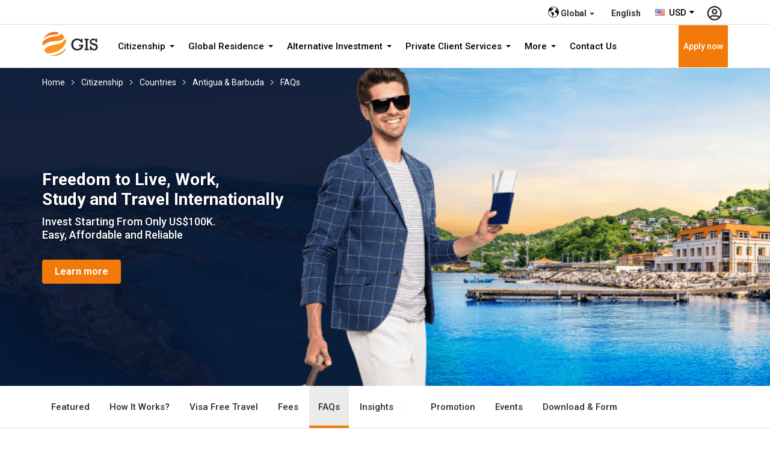

--- FILE ---
content_type: text/html; charset=UTF-8
request_url: https://www.gisgl.com/citizenship/countries/antigua-and-barbuda/faq
body_size: 9215
content:
<!DOCTYPE html> <html lang="en"> <head> <meta charset="utf-8"> <meta http-equiv="X-UA-Compatible" content="IE=edge"> <meta name="viewport" content="width=device-width, initial-scale=1" /> <meta name="theme-color" content="#e60000" /> <title>Summary of FAQs Antigua &amp; Barbuda Citizenship by Investment</title> <meta name="description" content="Summary of FAQs Antigua and Barbuda citizenship is an investment you should know about when registering for a dual passport. Visit our page to find out now!"> <meta name="keywords" content="citizenship faq,citizenship application faq"> <link rel="shortcut icon" href="https://dy6a9v2cv3oh.cloudfront.net/favicon.ico" > <meta name="robots" content="index, follow" /> <meta name="author" content="Global Immigration Services Limited" /> <meta name="copyright" content="Global Immigration Services Limited" /> <meta property="og:title" content="Summary of FAQs Antigua &amp; Barbuda Citizenship by Investment" /> <meta property="og:description" content="Summary of FAQs Antigua and Barbuda citizenship is an investment you should know about when registering for a dual passport. Visit our page to find out now!" /> <meta property="og:url" content="https://www.gisgl.com/citizenship/countries/antigua-and-barbuda/faq" /> <meta property="og:site_name" content="Global Immigration Services Limited" /> <meta property="og:image" content="" /> <meta property="og:image:secure_url" content="" /> <meta property="og:image:width" content="1920" /> <meta property="og:image:height" content="960" /> <meta name="twitter:card" content="summary_large_image" /> <meta name="twitter:description" content="Summary of FAQs Antigua and Barbuda citizenship is an investment you should know about when registering for a dual passport. Visit our page to find out now!" /> <meta name="twitter:title" content="Summary of FAQs Antigua &amp; Barbuda Citizenship by Investment" /> <meta name="twitter:image" content="" /> <link rel="alternate" href="https://www.gisgl.com/citizenship/countries/antigua-and-barbuda/faq" hreflang="x-default" /> <link rel="canonical" href="https://www.gisgl.com/citizenship/countries/antigua-and-barbuda/faq"> <script> var codeSS = 'USD'; var amountSS = 1.00026800; var symbolLeftSS = 'US$'; var convertLink = true; </script> <link href="https://dy6a9v2cv3oh.cloudfront.net/frontend/css/bootstrap.min.css" rel="stylesheet"> <link rel="stylesheet" href="https://dy6a9v2cv3oh.cloudfront.net/frontend/css/common-2.10.min.css"> <link rel="stylesheet" href="https://dy6a9v2cv3oh.cloudfront.net/frontend/js/select2/select2-1.1.min.css" type="text/css" /> <script> var commands = []; var WEB_URL = "/"; var txt_please_enter_keyword ='Please Enter Your Keyword.' ; </script> <script>(function(w,d,s,l,i){w[l]=w[l]||[];w[l].push({'gtm.start': new Date().getTime(),event:'gtm.js'});var f=d.getElementsByTagName(s)[0], j=d.createElement(s),dl=l!='dataLayer'?'&l='+l:'';j.async=true;j.src= 'https://www.googletagmanager.com/gtm.js?id='+i+dl;f.parentNode.insertBefore(j,f); })(window,document,'script','dataLayer','GTM-PBKKRSK');</script></head> <body> <noscript><iframe src="https://www.googletagmanager.com/ns.html?id=GTM-PBKKRSK" height="0" width="0" style="display:none;visibility:hidden"></iframe></noscript><header> <div class="header-top"> <div class="container"> <ul class="list-inline ul-top"> <li> <div class="dropdown multi-lang"> <button class="btn-flag dropdown-toggle veb-2" type="button" data-toggle="dropdown" aria-expanded="false"> <img class="lazyload" src="https://dy6a9v2cv3oh.cloudfront.net/frontend/images/sx.svg" width="18" data-src="https://dy6a9v2cv3oh.cloudfront.net/frontend/images/icon-globoal.svg" alt="Global" title="Global"> <strong class="hidden-sm hidden-xs">Global</strong> <span class="caret"></span> </button> <ul class="dropdown-menu dropdown-menu-right"> <li> <a href="/vn/vi/citizenship/countries/antigua-and-barbuda/faq" target="_self" title="Vietnam"> <img class="lazyload" src="https://dy6a9v2cv3oh.cloudfront.net/frontend/images/sx.svg" data-src="https://d3nqrmb1lqq5py.cloudfront.net/images/flag/vn.png" alt="Vietnam" title="Vietnam"> <strong> Vietnam</strong> </a> </li> <li> <a href="/" target="_self" title="Global"> <img class="img-nonehover lazyload" src="https://dy6a9v2cv3oh.cloudfront.net/frontend/images/sx.svg" data-src="https://dy6a9v2cv3oh.cloudfront.net/frontend/images/icon-global-main.svg" alt="Global" title="Global"> <img class="img-hover" src="https://dy6a9v2cv3oh.cloudfront.net/frontend/images/icon-global-white.svg" alt="Global" title="Global"> <strong> Global</strong> </a> </li> </ul> </div> </li> <li> <form class="option-btn"> <div class="dropdown multi-lang"> <button class="btn-flag no-drop dropdown-toggle veb-2" type="button" data-toggle="dropdown"> <strong class="hidden-sm hidden-xs">English</strong> </button> </div> </form> </li> <li> <select name="selCurrency" id="selCurrency" style="width: 79px"> <option data-img-src="https://d3nqrmb1lqq5py.cloudfront.net/images/currency/AUD.png" symbolLeft="AU$" amount="1.53033500" codeCurrency="AUD" value="3"> AUD </option> <option data-img-src="https://d3nqrmb1lqq5py.cloudfront.net/images/currency/CHF.png" symbolLeft="CHF" amount="0.79409000" codeCurrency="CHF" value="6"> CHF </option> <option data-img-src="https://d3nqrmb1lqq5py.cloudfront.net/images/currency/EUR.png" symbolLeft="€" amount="0.86065000" codeCurrency="EUR" value="52"> EUR </option> <option data-img-src="https://d3nqrmb1lqq5py.cloudfront.net/images/currency/GBP.png" symbolLeft="£" amount="0.75969000" codeCurrency="GBP" value="2"> GBP </option> <option data-img-src="https://d3nqrmb1lqq5py.cloudfront.net/images/currency/HKD.png" symbolLeft="HK$" amount="7.77241500" codeCurrency="HKD" value="5"> HKD </option> <option data-img-src="https://d3nqrmb1lqq5py.cloudfront.net/images/currency/SGD.png" symbolLeft="SG$" amount="1.29883500" codeCurrency="SGD" value="4"> SGD </option> <option data-img-src="https://d3nqrmb1lqq5py.cloudfront.net/images/currency/USD.png" symbolLeft="US$" amount="1.00026800" codeCurrency="USD" selected value="1"> USD </option> </select> </li> <li class="user-top hidden-mobile"> <form class="option-btn"> <a href="/login" target="_self" title="Login - Register"> <img class="img-nonehover lazyload" src="https://dy6a9v2cv3oh.cloudfront.net/frontend/images/sx.svg" data-src="https://dy6a9v2cv3oh.cloudfront.net/frontend/images/icon-user.svg" alt="Login - Register" title="Login - Register"> <img class="img-hover lazyload" src="https://dy6a9v2cv3oh.cloudfront.net/frontend/images/sx.svg" data-src="https://dy6a9v2cv3oh.cloudfront.net/frontend/images/icon-user-active.svg" alt="Login - Register" title="Login - Register"> </a> </form> </li> </ul> </div> </div> <div class="header-nav"> <div class="container"> <div class="navigation-wrap"> <a class="logo" href="/" target="_self" title="Global Immigration Services Limited"> <img class="lazyload" src="https://dy6a9v2cv3oh.cloudfront.net/frontend/images/sx.svg" data-src="https://dy6a9v2cv3oh.cloudfront.net/frontend/images/logo.svg" alt="Global Immigration Services Limited" title="Global Immigration Services Limited"> </a> <ul id="menu-bar" class="list-inline menu-bar"> <li> <div class="dropdown"> <button class="btn btn-default dropdown-toggle" type="button" data-toggle="dropdown"> Citizenship <span class="caret"></span> </button> <ul class="dropdown-menu"> <li class="title-nav hidden-sm hidden-xs"> <label> Citizenship </label> </li> <li> <a tabindex="-1" href="/citizenship" target="_self" title="Featured"> Featured </a> </li> <li> <a tabindex="-1" href="/citizenship/countries" target="_self" title="Countries"> Countries </a> </li> <li> <a tabindex="-1" href="/citizenship/how-it-works" target="_self" title="How It Works"> How It Works </a> </li> <li> <a tabindex="-1" href="/citizenship/possible-investment-ways" target="_self" title="Possible Investment Ways"> Possible Investment Ways </a> </li> <li> <a tabindex="-1" href="/citizenship/faq" target="_self" title="FAQs"> FAQs </a> </li> <li> <a tabindex="-1" href="/citizenship/download" target="_self" title="Download &amp; Form"> Download & Form </a> </li> </ul> </div> </li> <li> <div class="dropdown"> <button class="btn btn-default dropdown-toggle" type="button" data-toggle="dropdown"> Global Residence <span class="caret"></span> </button> <ul class="dropdown-menu"> <li class="title-nav hidden-sm hidden-xs"> <label> Global Residence </label> </li> <li> <a tabindex="-1" href="/global-residence" target="_self" title="Featured"> Featured </a> </li> <li> <a tabindex="-1" href="/global-residence/countries" target="_self" title="Countries"> Countries </a> </li> <li> <a tabindex="-1" href="/global-residence/how-it-works" target="_self" title="How It Works"> How It Works </a> </li> <li> <a tabindex="-1" href="/global-residence/faq" target="_self" title="FAQs"> FAQs </a> </li> <li> <a tabindex="-1" href="/global-residence/download" target="_self" title="Download &amp; Form"> Download & Form </a> </li> </ul> </div> </li> <li> <div class="dropdown"> <button class="btn btn-default dropdown-toggle" type="button" data-toggle="dropdown"> Alternative Investment <span class="caret"></span> </button> <ul class="dropdown-menu"> <li class="title-nav hidden-sm hidden-xs"> <label> Alternative Investment </label> </li> <li> <a tabindex="-1" href="/alternative-investment" target="_self" title="Featured"> Featured </a> </li> <li> <a tabindex="-1" href="/alternative-investment/capital-markets" target="_self" title="Capital Markets"> Capital Markets </a> </li> <li> <a tabindex="-1" href="/alternative-investment/fund-services" target="_self" title="Fund Services"> Fund Services </a> </li> <li> <a tabindex="-1" href="/alternative-investment/private-equity" target="_self" title="Private Equity"> Private Equity </a> </li> <li> <a tabindex="-1" href="/alternative-investment/faq" target="_self" title="FAQs"> FAQs </a> </li> <li> <a tabindex="-1" href="/alternative-investment/download" target="_self" title="Download &amp; Form"> Download & Form </a> </li> </ul> </div> </li> <li> <div class="dropdown"> <button class="btn btn-default dropdown-toggle" type="button" data-toggle="dropdown"> Private Client Services <span class="caret"></span> </button> <ul class="dropdown-menu"> <li class="title-nav hidden-sm hidden-xs"> <label> Private Client Services </label> </li> <li> <a tabindex="-1" href="/private-client-services" target="_self" title="Featured"> Featured </a> </li> <li> <a tabindex="-1" href="/private-client-services/private-wealth" target="_self" title="Private Wealth"> Private Wealth </a> </li> <li> <a tabindex="-1" href="/private-client-services/gisgl-private-office" target="_self" title="GIS Private Office"> GIS Private Office </a> </li> <li> <a tabindex="-1" href="/private-client-services/finance-operations" target="_self" title="Finance & Operations"> Finance & Operations </a> </li> <li> <a tabindex="-1" href="/private-client-services/legal-tax" target="_self" title="Legal & Tax"> Legal & Tax </a> </li> <li> <a tabindex="-1" href="/private-client-services/faq" target="_self" title="FAQs"> FAQs </a> </li> <li> <a tabindex="-1" href="/private-client-services/download" target="_self" title="Download &amp; Form"> Download & Form </a> </li> </ul> </div> </li> <li> <div class="dropdown"> <button class="btn btn-default dropdown-toggle" type="button" data-toggle="dropdown"> More <span class="caret"></span> </button> <ul class="dropdown-menu"> <li class="title-nav hidden-sm hidden-xs"> <label> More </label> </li> <li> <a tabindex="-1" href="/promotion" target="_self" title="Promotion"> Promotion </a> </li> <li> <a tabindex="-1" href="/about-us" target="_self" title="About Us"> About Us </a> </li> <li> <a tabindex="-1" href="/insight" target="_self" title="Insights"> Insights </a> </li> <li> <a tabindex="-1" href="/faq" target="_self" title="FAQs"> FAQs </a> </li> <li> <a tabindex="-1" href="/download" target="_self" title="Download &amp; Form"> Download & Form </a> </li> </ul> </div> </li> <li> <a class="btn btn-default" tabindex="-1" href="/contact-us" target="_self" title="Contact Us"> Contact Us </a> </li> </ul> <a class="setup" href="/apply" target="_self" title="Apply now"> Apply now </a> <div class="user-top hidden-md user-account-login-mobile"> <form class="option-btn"> <a href="/login" target="_self" title="Login - Register"> <img class="lazyload" src="https://dy6a9v2cv3oh.cloudfront.net/frontend/images/sx.svg" data-src="https://dy6a9v2cv3oh.cloudfront.net/frontend/images/icon-user.svg" alt="Login - Register" title="Login - Register"> </a> </form> </div> <a href="javascript:void(0);" class="icon-bar"></a> </div> </div> </div> </header> <div class="scroll-top"> <img class="lazyload" src="https://dy6a9v2cv3oh.cloudfront.net/frontend/images/sx.svg" data-src="https://dy6a9v2cv3oh.cloudfront.net/frontend/images/scroll-top.png" alt="Scroll Top" title="Scroll Top"> </div><div class="breadcrumbs"> <div class="container"> <a href="/" target="_self" title="Home"> Home </a> <a href="/citizenship" target="_self" title="Citizenship"> Citizenship </a> <a href="/citizenship/countries" target="_self" title="Countries"> Countries </a> <a href="/citizenship/countries/antigua-and-barbuda" target="_self" title="Antigua & Barbuda"> Antigua & Barbuda </a> <a href="/citizenship/countries/antigua-and-barbuda/faq" target="_self" title="FAQs"> FAQs </a> </div> </div> <div id="sliders" class="carousel-banner carousel slide sliders" data-ride="carousel" data-interval='212000'> <div class="carousel-inner"> <div class="item active"> <img class="lazyload" src="https://dy6a9v2cv3oh.cloudfront.net/uploads/banner-grenada-1575447804.png" alt="Freedom to Live, Work, Study and Travel Internationally" title="Freedom to Live, Work, Study and Travel Internationally"> <div class="carousel-caption"> <div class="container"> <h2>Freedom to Live, Work, <br>Study and Travel Internationally</h2> <p>Invest Starting From Only US$100K.<br>Easy, Affordable and Reliable</p> <div class="mgtop-30"> <a class="btn btn-primary btn-sm" href="#" target="_self" title="Learn more"> Learn more </a> </div> </div> </div> </div> </div> </div> <script> commands.push(function () { $('#sliders').carousel().on('slide.bs.carousel', function (e) { var nextH = $(e.relatedTarget).height(); $(this).find('.item.active').parent().animate({ height: nextH }, 1000); }); }); </script> <div class="menu-back"> <div class="container"> <div class="MultiCarousel" data-slide="1" id="MultiCarousel" data-interval="1000"> <div class="MultiCarousel-inner"> <div class="item "> <a href="/citizenship/countries/antigua-and-barbuda" target="_self" title="Featured"> Featured </a> </div> <div class="item "> <a href="/citizenship/countries/antigua-and-barbuda/how-it-works" target="_self" title="How It Works?"> How It Works? </a> </div> <div class="item "> <a href="/citizenship/countries/antigua-and-barbuda/visa-free-travel" target="_self" title="Visa Free Travel"> Visa Free Travel </a> </div> <div class="item "> <a href="/citizenship/countries/antigua-and-barbuda/fees" target="_self" title="Fees"> Fees </a> </div> <div class="item active"> <a href="/citizenship/countries/antigua-and-barbuda/faq" target="_self" title="FAQs"> FAQs </a> </div> <div class="item "> <a class="change-opacity" href="/citizenship/countries/antigua-and-barbuda/insight" target="_self" title="Insights"> Insights <img class="lazyload" src="https://dy6a9v2cv3oh.cloudfront.net/frontend/images/sx.svg" data-src="https://dy6a9v2cv3oh.cloudfront.net/frontend/images/icon-new.png" alt="Insights" title="Insights"> </a> </div> <div class="item "> <a href="/citizenship/countries/antigua-and-barbuda/promotion" target="_self" title="Promotion"> Promotion </a> </div> <div class="item "> <a href="/citizenship/countries/antigua-and-barbuda/event" target="_self" title="Events"> Events </a> </div> <div class="item "> <a href="/citizenship/countries/antigua-and-barbuda/download" target="_self" title="Download &amp; Form"> Download & Form </a> </div> </div> <button class="leftLst"></button> <button class="rightLst"></button> </div> </div> </div><div class="pd-style pdtop-20"> <div class="container"> <h1 class="text-32 text-xs-24"> Citizenship - Antigua & Barbuda - FAQs </h1> <div class="toggles row"> <div class="toggle-item col-md-6"> <div class="toggle-heading"> 1. Do I need to give up my existing Citizenship? </div> <div class="toggle-content"> <p>The Antigua &amp; Barbuda government allows dual citizenship and will not publish any information about persons acquiring citizenship nor will they inform your present country of citizenship.You may be required by law in your home country to declare a second citizenship and we recommend you take professional legal advice on this matter</p> </div> </div> <div class="toggle-item col-md-6"> <div class="toggle-heading"> 2. Does my family qualify for citizenship as well? </div> <div class="toggle-content"> <p>Yes. Your family can also obtain citizenship under your application. Qualified dependents can include parents above the age of 65 and children up to 25 years of age with additional government fees payable.</p> </div> </div> <div class="clearfix"></div> <div class="toggle-item col-md-6"> <div class="toggle-heading"> 3. How do I qualify for this program? </div> <div class="toggle-content"> <p>To qualify for the property investment program, you need to make a minimum investment of USD $400,000 in a government-approved real estate project, such as GISGL Hotel &amp; Spa. In addition, you need to pay other fees and taxes as applicable and fulfill the formal requirements as specified by the government.</p> </div> </div> <div class="toggle-item col-md-6"> <div class="toggle-heading"> 4. When do I get my passport? </div> <div class="toggle-content"> <p>Government approvals and processing may take about 3-6months from the submission of your application, though currently the processing time is very efficient and 3 months is the average length of the process.</p> </div> </div> <div class="clearfix"></div> <div class="toggle-item col-md-6"> <div class="toggle-heading"> 5. Can I speed up this approval and processing process? </div> <div class="toggle-content"> <p style="text-align: justify;">It is important to choose a reputable and approved legal representative for the processing of your citizenship application. GIS can recommend approved legal representatives who work very closely with the Government Citizenship-by-Investment Unit to ensure smooth processing of each application and to maximize the efficiency of the process.</p> </div> </div> <div class="toggle-item col-md-6"> <div class="toggle-heading"> 6. What are the benefits of Citizenship? </div> <div class="toggle-content"> <p>The various benefits of having a Antigua &amp; Barbuda passport include visa-free travel to approximately 140 countries, tax free status, tax-free trade with Canada, duty-free trade within the Caribbean and more.</p> </div> </div> <div class="clearfix"></div> <div class="toggle-item col-md-6"> <div class="toggle-heading"> 7. Can I visit Schengen countries with Antigua passport? </div> <div class="toggle-content"> <p>Yes, you can stay or visit Schengen countries including Switzerland for upto 90 days in 180 period (sliding window)</p> </div> </div> <div class="toggle-item col-md-6"> <div class="toggle-heading"> 8. Can I visit Canada and USA using Antiguan passport without visa? </div> <div class="toggle-content"> <p>Canada &amp; USA – visa required</p> </div> </div> <div class="clearfix"></div> <div class="toggle-item col-md-6"> <div class="toggle-heading"> 9. Will there be an interview with the Government before I am granted the Citizenship? </div> <div class="toggle-content"> <p>No interview is required with the government; however, stringent due diligence is carried out by the Government of Antigua &amp; Barbuda on citizenship applicants. In some rare cases, the Government may request an interview and this could take place at an Embassy or high Commission or in Antigua.</p> </div> </div> <div class="toggle-item col-md-6"> <div class="toggle-heading"> 10. How to start the application process? </div> <div class="toggle-content"> <p>You must apply for Antigua CIP through authorized agent. Antigua CIP unit does not accept the applications directly. We work with many government authorized agents in the island for CIP. You have to pay 10% of Government fee as initial deposit to start the process.</p> </div> </div> <div class="clearfix"></div> <div class="toggle-item col-md-6"> <div class="toggle-heading"> 11. How long is the passport valid for? </div> <div class="toggle-content"> <p>The passport is valid for 5 years and renewable thereafter.</p> </div> </div> <div class="toggle-item col-md-6"> <div class="toggle-heading"> 12. Do I need to make the investment again when renewing passport? </div> <div class="toggle-content"> <p>No, you just have to pay $300 passport fee and show your “Certificate of naturalization” as proof of citizenship.</p> </div> </div> <div class="clearfix"></div> <div class="toggle-item col-md-6"> <div class="toggle-heading"> 13. When do I have to pay for the property? </div> <div class="toggle-content"> <p>To reserve the property, a 10% deposit has to be paid.Upon making the citizenship application, 10% of the government application fees are payable and once the application has been approved in principle by the Government of Antigua &amp; Barbuda Citizenship Investment Unit, the balance of the property price along with the balance of the government application fees, become payable.</p> </div> </div> <div class="toggle-item col-md-6"> <div class="toggle-heading"> 14. Can I permanently reside in Antigua & Barbuda ? Will I have to pay tax? </div> <div class="toggle-content"> <p>Yes, you can reside in Antigua &amp; Barbuda at any time for any length of time, once you are granted citizenship (you must retain ownership of your approved property investment for a minimum of five years). In Antigua there is no worldwide income tax and personal taxes from money made in Antigua is quite low.</p> </div> </div> <div class="clearfix"></div> <div class="toggle-item col-md-6"> <div class="toggle-heading"> 15. Are there any taxes? </div> <div class="toggle-content"> <p>Antigua has no capital gains, gifts, wealth, estate, personal income and inheritance taxes and income generated outside of the country is not taxed.</p> </div> </div> <div class="toggle-item col-md-6"> <div class="toggle-heading"> 16. Is there a residency requirement in Antigua & Barbuda? </div> <div class="toggle-content"> <p>Yes, there is a 5-day residency requirement in the first five years to maintain your citizenship. This can be fulfilled at any time in the first 5 years.</p> </div> </div> <div class="clearfix"></div> <div class="toggle-item col-md-6"> <div class="toggle-heading"> 17. Do I lose my application and legal fees if my application is rejected? </div> <div class="toggle-content"> <p style="text-align: justify;">In the event that an application is rejected, 10% of the government application fees and all of the government due diligence fees will be lost. These are the fees payable upon submission of the application to the Citizenship Investment Unit. Legal fees to your Licensed Agent who will submit the application, may be lost depending on the individual agent’s criteria.</p> </div> </div> <div class="toggle-item col-md-6"> <div class="toggle-heading"> 18. What are the additional fees involved on top of investment amounts? </div> <div class="toggle-content"> <p>Due diligence fee ($7500)</p> <p>Government fee ($30,000)</p> <p>Passport fee ($300)</p> <p>Agent fee (mentioned in the quote)</p> </div> </div> <div class="clearfix"></div> <div class="toggle-item col-md-6"> <div class="toggle-heading"> 19. Does the passport give me voting rights in Antigua and Barbuda? </div> <div class="toggle-content"> <p style="text-align: justify;">No. The Antiguan passport under CIP does not afford automatic voting rights and persons would need to qualify as outlined in the Representation of the People Act.</p> </div> </div> <div class="toggle-item col-md-6"> <div class="toggle-heading"> 20. We are expecting a new baby and how can for the baby get citizenship of Antigua? </div> <div class="toggle-content"> <p>Yes, only if the baby born after the date of issue of “Certificate of naturalization”.</p> </div> </div> <div class="clearfix"></div> <div class="toggle-item col-md-6"> <div class="toggle-heading"> 21. Is the due diligence carried out for children? </div> <div class="toggle-content"> <p style="text-align: justify;">Children above 12 years must go through due diligence and background checks. Dependent children under 11 requires no due diligence but requires a sworn affidavit from parents and there is no due diligence fee to be paid.</p> </div> </div> </div> </div> </div> <div class="distance-block text-white" style="background-image:url(https://dy6a9v2cv3oh.cloudfront.net/uploads/bg-about-us-1583140524.jpg);background-repeat: no-repeat; background-position: center; background-size: cover;"> <div class="container"> <div class="row"> <div class="col-md-7"> <h2 class="text-main">About Us</h2> <p>Global Immigration Services Group (GIS) is an Immigration Services Provider focusing on Second Citizenship by investment programs & Residency Programs.</p> <p>We offer a variety of Second Passport options including but not limited to; Caribbean Citizenships such as Saint Kitts & Nevis, Grenada and Dominica. European Second Citizenship by investment programs inclusive of Cyprus and Malta. As well as other Residency Programs such as Portugal and Greece...</p> <p>Our selection of established and well-respected Developers, excellent Government Relations and Caribbean Contacts makes us the obvious choice for all your Citizen & Residency needs.</p> </div> <div class="col-md-5 mgtop-20 text-right text-xs-center"><a class="btn btn-extra" title="View more" href="/about-us" target="_self">View more<img title="View more" class="lazyload" src="https://dy6a9v2cv3oh.cloudfront.net/uploads/sx-1583215442.svg" data-src="https://dy6a9v2cv3oh.cloudfront.net/uploads/btn-icon-right-1572227116.svg" alt="View more" /></a></div> </div> </div> </div><footer class="footer"> <div class="footer-link"> <div class="container"> <div class="row"> <div class="col-md-2 col-xs-6"> <div class="dropdown"> <a href="javascript:void(0)" class="dropdown-toggle" data-toggle="dropdown" aria-expanded="false"> <img class="lazyload" src="https://dy6a9v2cv3oh.cloudfront.net/frontend/images/sx.svg" width="18" data-src="https://dy6a9v2cv3oh.cloudfront.net/frontend/images/icon-location.svg" alt="Global" title="Global"> <strong class="mgleft-5">Global</strong> <img class="lazyload" src="https://dy6a9v2cv3oh.cloudfront.net/frontend/images/sx.svg" data-src="https://dy6a9v2cv3oh.cloudfront.net/frontend/images/icon-arrow-down.svg" alt="Global" title="Global"> </a> <ul class="dropdown-menu"> <li> <a href="/vn/vi/citizenship/countries/antigua-and-barbuda/faq" target="_self" title="Vietnam"> <img class="lazyload" src="https://dy6a9v2cv3oh.cloudfront.net/frontend/images/sx.svg" width="18" data-src="https://d3nqrmb1lqq5py.cloudfront.net/images/flag/vn.png" alt="Vietnam" title="Vietnam"> <strong class="mgleft-5"> Vietnam</strong> </a> </li> <li> <a href="/" target="_self" title="Global"> <img class="lazyload" src="https://dy6a9v2cv3oh.cloudfront.net/frontend/images/sx.svg" width="18" data-src="https://dy6a9v2cv3oh.cloudfront.net/frontend/images/icon-location.svg" alt="Global" title="Global"> <strong class="mgleft-5"> Global</strong> </a> </li> </ul> </div> </div> <div class="col-md-2 col-xs-6"> <div class="dropdown"> <a href="javascript:void(0)" class="dropdown-toggle" data-toggle="dropdown"> <img class="lazyload" src="https://dy6a9v2cv3oh.cloudfront.net/frontend/images/sx.svg" data-src="https://dy6a9v2cv3oh.cloudfront.net/frontend/images/icon-lang.svg" alt="English" title="English"> <strong class="mgleft-5">English</strong> </a> </div> </div> </div> <div class="row pdtop-20"> <div class="col-md-3 col-xs-6"> <ul class="list-unstyled no-mg"> <li> <a href="/about-us" target="_self" title="About Us"> About Us </a> </li> <li> <a href="/info/universal-terms-of-service" target="_self" title="Universal Terms Of Service"> Universal Terms Of Service </a> </li> <li> <a href="/info/legal-agreements" target="_self" title="Legal Agreements"> Legal Agreements </a> </li> <li> <a href="/info/privacy-policy" target="_self" title="Privacy Policy"> Privacy Policy </a> </li> </ul> </div> <div class="col-md-3 col-xs-6"> <ul class="list-unstyled no-mg"> <li> <a href="/citizenship" target="_self" title="Citizenship"> Citizenship </a> </li> <li> <a href="/global-residence" target="_self" title="Global Residence"> Global Residence </a> </li> <li> <a href="/alternative-investment" target="_self" title="Alternative Investment"> Alternative Investment </a> </li> <li> <a href="/private-client-services" target="_self" title="Private Client Services"> Private Client Services </a> </li> </ul> </div> <div class="col-md-3 col-xs-6 mgtop-xs-20"> <ul class="list-unstyled no-mg"> <li> <a href="/gis-club" target="_self" title="GIS Club"> GIS Club </a> </li> <li> <a href="/promotion" title="Promotion" target="_self"> Promotion </a> </li> <li> <a href="/insight" target="_self" title="Insights"> Insights </a> </li> <li> <a href="/download" target="_self" title="Download &amp; Form"> Download & Form </a> </li> </ul> </div> <div class="col-md-3 col-xs-6 mgtop-xs-20"> <ul class="list-unstyled no-mg"> <li> <a href="/faq" title="FAQs" target="_self"> FAQs </a> </li> <li> <a href="/make-payment" title="Make Payment" target="_self"> Make Payment </a> </li> <li> <a href="/info/payment-guidelines" title="Payment Guidelines" target="_self"> Payment Guidelines </a> </li> <li> <a href="/contact-us" title="Contact Us" target="_self"> Contact Us </a> </li> </ul> <div class="mgtop-10"> <h3>FOLLOW US</h3><ul class="no-mg list-inline"> <li> <a href="#" target="_blank" title="Facebook"> <img class="lazyload" src="https://dy6a9v2cv3oh.cloudfront.net/uploads/sx-1583215442.svg" data-src="https://dy6a9v2cv3oh.cloudfront.net/uploads/icon-facebook-1583393368.svg" alt="Facebook" title="Facebook"> </a> </li> <li> <a href="#" target="_blank" title="Youtube"> <img class="lazyload" src="https://dy6a9v2cv3oh.cloudfront.net/uploads/sx-1583215442.svg" data-src="https://dy6a9v2cv3oh.cloudfront.net/uploads/icon-youtube-1583393388.svg" alt="Youtube" title="Youtube"> </a> </li> </ul> </div> </div> </div> </div> </div> <div class="footer-support"> <div class="container"> <div class="row"> <div class="col-md-12"> <h3>Hotline:</h3> </div> <div class="col-md-4"> <ul class="list-unstyled"> <li class="text-right" ><a href="tel:+6594366888?call" target="_self" title="Singapore"><img class="lazyload" src="https://dy6a9v2cv3oh.cloudfront.net/uploads/sx-1583215442.svg" data-src="https://dusyzh85wmzqh.cloudfront.net/uploads/flag-singapore-1540541212.svg" alt="Singapore" title="Singapore" width="22" height="12" ><span class="location">Singapore:</span> +65 943 66 888</a></li> <li class="text-right" > <a href="tel:+85281932339?call" target="_self" title="Hong Kong"> <img class="lazyload" src="https://dy6a9v2cv3oh.cloudfront.net/uploads/sx-1583215442.svg" data-src="https://dy6a9v2cv3oh.cloudfront.net/uploads/flag-hongkong-1571284965.svg" alt="Hong Kong" title="Hong Kong" width="22" height="12" > <span class="location">Hong Kong:</span> +852 8193 2339</a> </li> <li class="text-right" ><a href="tel:+37052704444?call" target="_self" title="Lithuania"><img class="lazyload" src="https://dy6a9v2cv3oh.cloudfront.net/uploads/sx-1583215442.svg" data-src="https://dy6a9v2cv3oh.cloudfront.net/uploads/flag-lithuania-1571284965.svg" alt="Lithuania" title="Lithuania" width="22" height="12" ><span class="location">Lithuania:</span> +370 5 270 4444 </a></li> <li class="text-right" ><a href="tel:+19495080314?call" target="_self" title="United States"><img class="lazyload" src="https://dy6a9v2cv3oh.cloudfront.net/uploads/sx-1583215442.svg" data-src="https://dy6a9v2cv3oh.cloudfront.net/uploads/flag-usa-1571284966.svg" alt="United States" title="United States" width="22" height="12" ><span class="location">United States:</span> +1 949 508 0314</a></li> </ul> </div> <div class="col-md-4"> <ul class="list-unstyled"> <li class="text-right" ><a href="tel:18006235?call" target="_self" title="Vietnam"><img class="lazyload" src="https://dy6a9v2cv3oh.cloudfront.net/uploads/sx-1583215442.svg" data-src="https://dy6a9v2cv3oh.cloudfront.net/uploads/flag-vietnam-1571285343.svg" alt="Vietnam" title="Vietnam" width="22" height="12" ><span class="location">Vietnam:</span> 1800 6235</a></li> <li class="text-right" ><a href="tel:+442070976662?call" target="_self" title="United Kingdom"><img class="lazyload" src="https://dy6a9v2cv3oh.cloudfront.net/uploads/sx-1583215442.svg" data-src="https://dy6a9v2cv3oh.cloudfront.net/uploads/flag-uk-1571380671.svg" alt="United Kingdom" title="United Kingdom" width="22" height="12" ><span class="location">United Kingdom:</span> +44 2070 976662 </a></li> <li class="text-right" ><a href="tel:+35635500030?call" target="_self" title="Malta"><img class="lazyload" src="https://dy6a9v2cv3oh.cloudfront.net/uploads/sx-1583215442.svg" data-src="https://dy6a9v2cv3oh.cloudfront.net/uploads/flag-malta-1571380671.svg" alt="Malta" title="Malta" width="22" height="12" ><span class="location">Malta:</span> +356 355 00030 </a></li> </ul> </div> <div class="col-md-4"> <ul class="list-unstyled"> <li><a href="https://api.whatsapp.com/send?phone=6594366888"><img class="lazyload" src="https://dy6a9v2cv3oh.cloudfront.net/uploads/sx-1583215442.svg" data-src="https://dy6a9v2cv3oh.cloudfront.net/uploads/icon-phone-1571381516.png" alt="Whatapp" title="Whatapp" > <span class="location"> </span>+65 943 66 888</a></li> <li><a href="viber://chat?number=+6594366888"><img class="lazyload" src="https://dy6a9v2cv3oh.cloudfront.net/uploads/sx-1583215442.svg" data-src="https://dy6a9v2cv3oh.cloudfront.net/uploads/icon-viber-1571284966.svg" width="20" height="20" alt="Viber" title="Viber"><span class="location"> </span> +65 943 66 888</a></li> <li><a href="weixin://dl/chat?6594366888"><img class="lazyload" src="https://dy6a9v2cv3oh.cloudfront.net/uploads/sx-1583215442.svg" data-src="https://dy6a9v2cv3oh.cloudfront.net/uploads/icon-wechat-1571284966.svg" width="20" height="20" alt="wechat" title="wechat"><span class="location"> </span> +65 943 66 888</a></li> </ul> </div> </div> </div> </div> <div class="footer-support-more"> <div class="container"> <div class="row"> <div class="col-md-12"> <a href="/info/worldwide-phone-support" title="View more support phone" target="_self"> View more support phone <img class="lazyload" src="https://dy6a9v2cv3oh.cloudfront.net/uploads/sx-1583215442.svg" data-src="https://dy6a9v2cv3oh.cloudfront.net/uploads/footer-arrow-down-1572235191.svg" alt="View more support phone" title="View more support phone" width="11" style="vertical-align: 2px;" > </a> </div> </div> </div> </div><div class="container"><ul class="footer-method mgbottom-20 list-inline text-center"> <li> <img class="lazyload" src="https://dy6a9v2cv3oh.cloudfront.net/uploads/sx-1583215442.svg" data-src="https://dy6a9v2cv3oh.cloudfront.net/uploads/footer-visa-1569920786.svg" alt="Visa" title="Visa"> </li> <li> <img class="lazyload" src="https://dy6a9v2cv3oh.cloudfront.net/uploads/sx-1583215442.svg" data-src="https://dy6a9v2cv3oh.cloudfront.net/uploads/footer-master-1569920784.svg" alt="Master Card" title="Master Card"> </li> <li> <img class="lazyload" src="https://dy6a9v2cv3oh.cloudfront.net/uploads/sx-1583215442.svg" data-src="https://dy6a9v2cv3oh.cloudfront.net/uploads/footer-amex-1569920784.svg" alt="American Express" title="American Express"> </li> <li> <img class="lazyload" src="https://dy6a9v2cv3oh.cloudfront.net/uploads/sx-1583215442.svg" data-src="https://dy6a9v2cv3oh.cloudfront.net/uploads/footer-paypal-1569920785.svg" alt="Paypal" title="Paypal"> </li> <li class="none-style"> <a href="https://trustsealinfo.websecurity.norton.com/splash?form_file=fdf/splash.fdf&dn=www.gisgl.com&lang=en" target="popup" onclick="window.open('https://trustsealinfo.websecurity.norton.com/splash?form_file=fdf/splash.fdf&dn=www.gisgl.com&lang=en','name','width=600,height=400')"> <img class="lazyload" src="https://dy6a9v2cv3oh.cloudfront.net/uploads/sx-1583215442.svg" data-src="https://dy6a9v2cv3oh.cloudfront.net/uploads/footer-norton-secure-1569920785.svg" alt="Symantec" title="Symantec"> </a> </li> <li class="none-style"> <a href="https://sealserver.trustwave.com/cert.php?customerId=&size=105x54&style=" target="popup" onclick="window.open('https://sealserver.trustwave.com/cert.php?customerId=&size=105x54&style=','name','width=600,height=400')"> <img class="lazyload" src="https://dy6a9v2cv3oh.cloudfront.net/uploads/sx-1583215442.svg" data-src="https://dy6a9v2cv3oh.cloudfront.net/uploads/footer-trustwave-1569920785.svg" alt="Trustwave" title="Trustwave"> </a> </li> </ul></div><div class="footer-bottom"> <div class="container"> <p>Copyright© 2025 GIS Ltd. All rights reserved.</p> <p>Global Immigration Services Europe LLP is a Limited Liability Partnership, incorporated in England and Wales. Global Immigration Services Limited, Incorporated in the Hong Kong SAR with limited liability. Global Immigration Services Pte. Ltd, Incorporated in Republic of Singapore with limited liability. Each member firm of “GIS group of companies “network is legally separate and independent entities affiliated with Global Immigration Services Pte. Ltd (“GIS”), a Singapore entity. All rights reserved.</p> </div> </div></footer> <div id="l-loading" style="position: fixed;z-index: 10000;top: 0px;left: 0px;width: 100%;height: 100%;background: #fff;filter: alpha(opacity=85);opacity: 1;background: rgba(255, 255,255,0);text-align: center; color:#f00;display:none;"> <div style="background-color: #FDF7CC;border: 1px solid #FDC86C;border-radius: 4px;padding: 1px;margin: 20px auto;width: 50%;"> <img class="lazyload" src="https://dy6a9v2cv3oh.cloudfront.net/frontend/images/sx.svg" data-src="https://dy6a9v2cv3oh.cloudfront.net/frontend/images/waiting.gif" alt='Processing...' title='Processing...' style="vertical-align:middle;position: relative;z-index: 10001;" />Processing... </div> </div> <link rel="stylesheet" href="https://dy6a9v2cv3oh.cloudfront.net/shared/css/jquery-ui-1.12.1.min.css" type="text/css" media="screen" /> <script> const globalVariables = { recaptchaSitekey: '6Lc6ZiMbAAAAAL-6FAxbG0fWGD56Vdb7cs3U2Lm9' }; window.CONSTRUCT_GLOBAL_VARIABLES = function(globalObj) { typeof window['GLOBAL_VARIABLES'] === 'undefined' ? window.GLOBAL_VARIABLES = {} : console.error('Error , GLOBAL_VARIABLES are defined'); for (var key in globalObj) { if (typeof window.GLOBAL_VARIABLES[key] === 'undefined') { window.GLOBAL_VARIABLES[key] = globalObj[key]; } } }; window.CONSTRUCT_GLOBAL_VARIABLES(globalVariables); var loadRecapchaEnterprise = function () { if (!document.querySelector('#RC')) { let rcSrc = "https://www.google.com/recaptcha/enterprise.js?render=6Lc6ZiMbAAAAAL-6FAxbG0fWGD56Vdb7cs3U2Lm9"; let rcScript = document.createElement('script'); rcScript.src = rcSrc; rcScript.setAttribute('id', 'RC'); let body = document.querySelector('body'); body.appendChild(rcScript); } }; window.onload = function () { setTimeout(loadRecapchaEnterprise, 500); }; </script><script src="https://dy6a9v2cv3oh.cloudfront.net/shared/js/jquery-1.12.4.min.js"></script> <script src="https://dy6a9v2cv3oh.cloudfront.net/shared/js/jquery-ui-1.12.1.min.js"></script> <script src="https://dy6a9v2cv3oh.cloudfront.net/frontend/js/bootstrap.min.js"></script> <script src="https://dy6a9v2cv3oh.cloudfront.net/frontend/js/common-1.2.min.js"></script> <script src="https://dy6a9v2cv3oh.cloudfront.net/frontend/js/select2/select2.min.js"></script> <script src="https://dy6a9v2cv3oh.cloudfront.net/frontend/js/ls.unveilhooks-1.0.min.js"></script> <script src="https://dy6a9v2cv3oh.cloudfront.net/frontend/js/lazysizes.min.js"></script> <script src="https://dy6a9v2cv3oh.cloudfront.net/frontend/js/main.min.js"></script> <script> function formatState (state) { if (!state.id) { return state.text; } return $( '<span><img src="' + state.element.getAttribute('data-img-src')+'" class="img-flag" title="' + state.text.trim() + '" alt="' + state.text.trim() + '" /> ' + state.text + '</span>' ); } $("#selCurrency").select2({ templateResult: formatState, templateSelection: formatState }); $("#selCurrency").css({ 'opacity' : '1' }); </script> <script> document.addEventListener('lazybeforeunveil', function(e){ var bg = e.target.getAttribute('data-bgset'); if(bg){ e.target.style.backgroundImage = 'url(' + bg + ')'; } }); </script> <script> for (var __i = 0; __i < commands.length; __i++) { commands[__i](); } </script> <script> if (typeof (dataLayer) === 'object') { dataLayer.push({ 'dynx_userIp' : '18.221.242.252', 'dynx_userID' : '', 'dynx_userEmail' : '', 'dynx_userCountry' : 'US', 'dynx_location' : 'US', 'dynx_pagetype' : 'services', 'dynx_platform' : 'desktop', 'dynx_languageCode' : 'en', 'dynx_currency' : 'USD', 'dynx_typeOfService' : '', 'dynx_countryOfInterest' : '', 'dynx_processingTime' : '', 'dynx_total' : 0, 'dynx_orderID' : '', 'dynx_transactionId' : '', 'dynx_paymentType' : '', 'dynx_paymentMethod' : '', 'Ads-event' : 'citizenship', 'Ads-code' : 'cMILCPjwmskBEMLZhdwC' }); } </script> </body> <style> .grecaptcha-badge { display: none; } </style> </html> 

--- FILE ---
content_type: text/html; charset=utf-8
request_url: https://www.google.com/recaptcha/enterprise/anchor?ar=1&k=6Lc6ZiMbAAAAAL-6FAxbG0fWGD56Vdb7cs3U2Lm9&co=aHR0cHM6Ly93d3cuZ2lzZ2wuY29tOjQ0Mw..&hl=en&v=TkacYOdEJbdB_JjX802TMer9&size=invisible&anchor-ms=20000&execute-ms=15000&cb=6qy705xqcx66
body_size: 45020
content:
<!DOCTYPE HTML><html dir="ltr" lang="en"><head><meta http-equiv="Content-Type" content="text/html; charset=UTF-8">
<meta http-equiv="X-UA-Compatible" content="IE=edge">
<title>reCAPTCHA</title>
<style type="text/css">
/* cyrillic-ext */
@font-face {
  font-family: 'Roboto';
  font-style: normal;
  font-weight: 400;
  src: url(//fonts.gstatic.com/s/roboto/v18/KFOmCnqEu92Fr1Mu72xKKTU1Kvnz.woff2) format('woff2');
  unicode-range: U+0460-052F, U+1C80-1C8A, U+20B4, U+2DE0-2DFF, U+A640-A69F, U+FE2E-FE2F;
}
/* cyrillic */
@font-face {
  font-family: 'Roboto';
  font-style: normal;
  font-weight: 400;
  src: url(//fonts.gstatic.com/s/roboto/v18/KFOmCnqEu92Fr1Mu5mxKKTU1Kvnz.woff2) format('woff2');
  unicode-range: U+0301, U+0400-045F, U+0490-0491, U+04B0-04B1, U+2116;
}
/* greek-ext */
@font-face {
  font-family: 'Roboto';
  font-style: normal;
  font-weight: 400;
  src: url(//fonts.gstatic.com/s/roboto/v18/KFOmCnqEu92Fr1Mu7mxKKTU1Kvnz.woff2) format('woff2');
  unicode-range: U+1F00-1FFF;
}
/* greek */
@font-face {
  font-family: 'Roboto';
  font-style: normal;
  font-weight: 400;
  src: url(//fonts.gstatic.com/s/roboto/v18/KFOmCnqEu92Fr1Mu4WxKKTU1Kvnz.woff2) format('woff2');
  unicode-range: U+0370-0377, U+037A-037F, U+0384-038A, U+038C, U+038E-03A1, U+03A3-03FF;
}
/* vietnamese */
@font-face {
  font-family: 'Roboto';
  font-style: normal;
  font-weight: 400;
  src: url(//fonts.gstatic.com/s/roboto/v18/KFOmCnqEu92Fr1Mu7WxKKTU1Kvnz.woff2) format('woff2');
  unicode-range: U+0102-0103, U+0110-0111, U+0128-0129, U+0168-0169, U+01A0-01A1, U+01AF-01B0, U+0300-0301, U+0303-0304, U+0308-0309, U+0323, U+0329, U+1EA0-1EF9, U+20AB;
}
/* latin-ext */
@font-face {
  font-family: 'Roboto';
  font-style: normal;
  font-weight: 400;
  src: url(//fonts.gstatic.com/s/roboto/v18/KFOmCnqEu92Fr1Mu7GxKKTU1Kvnz.woff2) format('woff2');
  unicode-range: U+0100-02BA, U+02BD-02C5, U+02C7-02CC, U+02CE-02D7, U+02DD-02FF, U+0304, U+0308, U+0329, U+1D00-1DBF, U+1E00-1E9F, U+1EF2-1EFF, U+2020, U+20A0-20AB, U+20AD-20C0, U+2113, U+2C60-2C7F, U+A720-A7FF;
}
/* latin */
@font-face {
  font-family: 'Roboto';
  font-style: normal;
  font-weight: 400;
  src: url(//fonts.gstatic.com/s/roboto/v18/KFOmCnqEu92Fr1Mu4mxKKTU1Kg.woff2) format('woff2');
  unicode-range: U+0000-00FF, U+0131, U+0152-0153, U+02BB-02BC, U+02C6, U+02DA, U+02DC, U+0304, U+0308, U+0329, U+2000-206F, U+20AC, U+2122, U+2191, U+2193, U+2212, U+2215, U+FEFF, U+FFFD;
}
/* cyrillic-ext */
@font-face {
  font-family: 'Roboto';
  font-style: normal;
  font-weight: 500;
  src: url(//fonts.gstatic.com/s/roboto/v18/KFOlCnqEu92Fr1MmEU9fCRc4AMP6lbBP.woff2) format('woff2');
  unicode-range: U+0460-052F, U+1C80-1C8A, U+20B4, U+2DE0-2DFF, U+A640-A69F, U+FE2E-FE2F;
}
/* cyrillic */
@font-face {
  font-family: 'Roboto';
  font-style: normal;
  font-weight: 500;
  src: url(//fonts.gstatic.com/s/roboto/v18/KFOlCnqEu92Fr1MmEU9fABc4AMP6lbBP.woff2) format('woff2');
  unicode-range: U+0301, U+0400-045F, U+0490-0491, U+04B0-04B1, U+2116;
}
/* greek-ext */
@font-face {
  font-family: 'Roboto';
  font-style: normal;
  font-weight: 500;
  src: url(//fonts.gstatic.com/s/roboto/v18/KFOlCnqEu92Fr1MmEU9fCBc4AMP6lbBP.woff2) format('woff2');
  unicode-range: U+1F00-1FFF;
}
/* greek */
@font-face {
  font-family: 'Roboto';
  font-style: normal;
  font-weight: 500;
  src: url(//fonts.gstatic.com/s/roboto/v18/KFOlCnqEu92Fr1MmEU9fBxc4AMP6lbBP.woff2) format('woff2');
  unicode-range: U+0370-0377, U+037A-037F, U+0384-038A, U+038C, U+038E-03A1, U+03A3-03FF;
}
/* vietnamese */
@font-face {
  font-family: 'Roboto';
  font-style: normal;
  font-weight: 500;
  src: url(//fonts.gstatic.com/s/roboto/v18/KFOlCnqEu92Fr1MmEU9fCxc4AMP6lbBP.woff2) format('woff2');
  unicode-range: U+0102-0103, U+0110-0111, U+0128-0129, U+0168-0169, U+01A0-01A1, U+01AF-01B0, U+0300-0301, U+0303-0304, U+0308-0309, U+0323, U+0329, U+1EA0-1EF9, U+20AB;
}
/* latin-ext */
@font-face {
  font-family: 'Roboto';
  font-style: normal;
  font-weight: 500;
  src: url(//fonts.gstatic.com/s/roboto/v18/KFOlCnqEu92Fr1MmEU9fChc4AMP6lbBP.woff2) format('woff2');
  unicode-range: U+0100-02BA, U+02BD-02C5, U+02C7-02CC, U+02CE-02D7, U+02DD-02FF, U+0304, U+0308, U+0329, U+1D00-1DBF, U+1E00-1E9F, U+1EF2-1EFF, U+2020, U+20A0-20AB, U+20AD-20C0, U+2113, U+2C60-2C7F, U+A720-A7FF;
}
/* latin */
@font-face {
  font-family: 'Roboto';
  font-style: normal;
  font-weight: 500;
  src: url(//fonts.gstatic.com/s/roboto/v18/KFOlCnqEu92Fr1MmEU9fBBc4AMP6lQ.woff2) format('woff2');
  unicode-range: U+0000-00FF, U+0131, U+0152-0153, U+02BB-02BC, U+02C6, U+02DA, U+02DC, U+0304, U+0308, U+0329, U+2000-206F, U+20AC, U+2122, U+2191, U+2193, U+2212, U+2215, U+FEFF, U+FFFD;
}
/* cyrillic-ext */
@font-face {
  font-family: 'Roboto';
  font-style: normal;
  font-weight: 900;
  src: url(//fonts.gstatic.com/s/roboto/v18/KFOlCnqEu92Fr1MmYUtfCRc4AMP6lbBP.woff2) format('woff2');
  unicode-range: U+0460-052F, U+1C80-1C8A, U+20B4, U+2DE0-2DFF, U+A640-A69F, U+FE2E-FE2F;
}
/* cyrillic */
@font-face {
  font-family: 'Roboto';
  font-style: normal;
  font-weight: 900;
  src: url(//fonts.gstatic.com/s/roboto/v18/KFOlCnqEu92Fr1MmYUtfABc4AMP6lbBP.woff2) format('woff2');
  unicode-range: U+0301, U+0400-045F, U+0490-0491, U+04B0-04B1, U+2116;
}
/* greek-ext */
@font-face {
  font-family: 'Roboto';
  font-style: normal;
  font-weight: 900;
  src: url(//fonts.gstatic.com/s/roboto/v18/KFOlCnqEu92Fr1MmYUtfCBc4AMP6lbBP.woff2) format('woff2');
  unicode-range: U+1F00-1FFF;
}
/* greek */
@font-face {
  font-family: 'Roboto';
  font-style: normal;
  font-weight: 900;
  src: url(//fonts.gstatic.com/s/roboto/v18/KFOlCnqEu92Fr1MmYUtfBxc4AMP6lbBP.woff2) format('woff2');
  unicode-range: U+0370-0377, U+037A-037F, U+0384-038A, U+038C, U+038E-03A1, U+03A3-03FF;
}
/* vietnamese */
@font-face {
  font-family: 'Roboto';
  font-style: normal;
  font-weight: 900;
  src: url(//fonts.gstatic.com/s/roboto/v18/KFOlCnqEu92Fr1MmYUtfCxc4AMP6lbBP.woff2) format('woff2');
  unicode-range: U+0102-0103, U+0110-0111, U+0128-0129, U+0168-0169, U+01A0-01A1, U+01AF-01B0, U+0300-0301, U+0303-0304, U+0308-0309, U+0323, U+0329, U+1EA0-1EF9, U+20AB;
}
/* latin-ext */
@font-face {
  font-family: 'Roboto';
  font-style: normal;
  font-weight: 900;
  src: url(//fonts.gstatic.com/s/roboto/v18/KFOlCnqEu92Fr1MmYUtfChc4AMP6lbBP.woff2) format('woff2');
  unicode-range: U+0100-02BA, U+02BD-02C5, U+02C7-02CC, U+02CE-02D7, U+02DD-02FF, U+0304, U+0308, U+0329, U+1D00-1DBF, U+1E00-1E9F, U+1EF2-1EFF, U+2020, U+20A0-20AB, U+20AD-20C0, U+2113, U+2C60-2C7F, U+A720-A7FF;
}
/* latin */
@font-face {
  font-family: 'Roboto';
  font-style: normal;
  font-weight: 900;
  src: url(//fonts.gstatic.com/s/roboto/v18/KFOlCnqEu92Fr1MmYUtfBBc4AMP6lQ.woff2) format('woff2');
  unicode-range: U+0000-00FF, U+0131, U+0152-0153, U+02BB-02BC, U+02C6, U+02DA, U+02DC, U+0304, U+0308, U+0329, U+2000-206F, U+20AC, U+2122, U+2191, U+2193, U+2212, U+2215, U+FEFF, U+FFFD;
}

</style>
<link rel="stylesheet" type="text/css" href="https://www.gstatic.com/recaptcha/releases/TkacYOdEJbdB_JjX802TMer9/styles__ltr.css">
<script nonce="wKjrdtlfAo3NdGz1lTfJaA" type="text/javascript">window['__recaptcha_api'] = 'https://www.google.com/recaptcha/enterprise/';</script>
<script type="text/javascript" src="https://www.gstatic.com/recaptcha/releases/TkacYOdEJbdB_JjX802TMer9/recaptcha__en.js" nonce="wKjrdtlfAo3NdGz1lTfJaA">
      
    </script></head>
<body><div id="rc-anchor-alert" class="rc-anchor-alert"></div>
<input type="hidden" id="recaptcha-token" value="[base64]">
<script type="text/javascript" nonce="wKjrdtlfAo3NdGz1lTfJaA">
      recaptcha.anchor.Main.init("[\x22ainput\x22,[\x22bgdata\x22,\x22\x22,\[base64]/[base64]/[base64]/[base64]/[base64]/[base64]/[base64]/eShDLnN1YnN0cmluZygzKSxwLGYsRSxELEEsRixJKTpLayhDLHApfSxIPWZ1bmN0aW9uKEMscCxmLEUsRCxBKXtpZihDLk89PUMpZm9yKEE9RyhDLGYpLGY9PTMxNXx8Zj09MTU1fHxmPT0xMzQ/[base64]/[base64]/[base64]\\u003d\x22,\[base64]\x22,\x22wrrDvMOZbylBwrw/woRWSMKSXMOpZsOieFR1XsK8GSvDm8OdTcK0fDhPwo/DjMORw5XDo8KsJV8cw5YZNgXDoEvDncOLA8KOwr7DhTvDpMOzw7V2w5g9wrxGwoRIw7DCggVTw50aWD5kwpbDicKaw6PCtcKQwqTDg8KKw70ZWWgTZcKVw78YVFd6JRBFOWfDvMKywoUhCsKrw48NecKEV2jCuQDDu8KjwqvDp1Yiw4vCowFQMMKJw5nDuE89FcO/[base64]/CokLDssObORLDsD/CkMO1PWB2w4h0w4HDs8Ojw4RGEgbCg8OYFm1pDU8FFcOvwrtxwrR8IABKw7dSwrvClMOVw5XDssOcwq9oZ8K/w5RRw4vDtsOAw65wbcOrSA/DvMOWwodkKsKBw6TCusOwbcKXw5h2w6hdw4VVwoTDj8KJw546w4TCr3/Djkgdw5TDuk3CvAZ/[base64]/Cm8KOwoTCtcOlQyJ8w4TDmgrDtMKAw5xUW8Ksw5NYW8OKH8OTOQbCqsOiFsOIbsO/wrI6XcKGwpHDn3R2wq0tEj8cIMOuXzvCmEMEPcOTXMOow4rDiTfCkkrDlXkQw5LCtHk8wqvCmj56HTPDpMOew4Qew5NlGRPCkWJjwq/CrnYGFnzDl8O+w6zDhj9/XcKaw5U/w7XChcKVwrPDqsOMMcKKwoIGKsOSacKYYMOgF2omwqXCscK5PsKFeQdPNcOKBDnDrsObw40vaznDk1nCqRzCpsOvw67DnRnCshDCh8OWwqsHw5hBwrUawrLCpMKtwovCqyJVw5JNfn3DusKRwp5lZUQZdF5dVG/Dg8KaTSAmBRpARsOfLsOcNsKlaR/CkcOZKwDDqMK1O8KTw6bDugZ5MD0CwqgaR8OnwrzCtxl6AsKHdjDDjMOFwqNFw70GEMOHATfDuQbChhgsw70rw57Dj8KMw4XCoFYBLlJgQMOCK8OhO8Olw4bDmzlAwpnClsOveQw9ZcOwTcOGwobDscOLMgfDpcK/w5ogw5AMRTjDpMKwO1jCi0R1w63Cu8KGcsKhwrrCs24yw7fDp8KjLsKcBMOXwpgEBETDjD8dUWp+wo7CvRIVC8Kfw4/CmmDDlMOewqcfOS/CnU3Cp8KkwrdeAmZGwr8kEGrCgynCnMOIfwAuwqzDjhgfX11XVRwXSz7DgBNGwoYSw5pNC8KowohITsOudMKYwqBZw70SeyVIw4HDqx0xw4B1L8Orw6MQwr/[base64]/[base64]/[base64]/CmRTCk1LChMKSwp8Ww4ZvwoVcdTgNw5/Ds8Kcw7wWwpzDusKiUsOPwpdkPcO2w5EhBFTCulZXw7Fpw7Etw7gpwr3CnMObGFLCg2nDrjvCux3DrsKhwrTCucO5aMO0R8OsSF5Hw4ZEw6XCpUjDtMO8IsOjw4lew6nDhipSGxHDog7CmABHwq/DhxgaDxjDqsK2aD5zw6BGT8KqOnvCnCtcEcOtw6lTw5bDh8KVQAHDt8KAwrZPIMOofnfDtTMywpB/w5p3NkctwpzDpcOQwowVE2NMMDHCpcKrA8KNbsOFw7d1Py8pwpw/w53CtH0Aw4HDgcKBe8O4IcKGFMKHamPCt0FEZljDicKBwphsEcOBw6/Dt8K+aFDDjSbDkMOnHMKiwo1VwqnCrMOAw53Do8KfZsOGw6bCv3cfccOfwp7ChMOdMVHDlFonH8KafkdCw7XDpsOhdnfDonEHUcOAwqBwQkNteh/DssK5w64GQ8OiNSHCniPDuMOOw5BDwowowqzDoFPDsBQ2wrzDqsKWwqRPF8KTbMO0AwbDtsKEMnY3wr1GDn8RbBfCqcKVwqUfanpHHcKswoPCtn/DrMKDw61hw59mwpDDqsKDWkEMWcOsFQfCrirCgMKKw6hCL3DCs8KYT0rDqMK2w4UOw6VswoNZBHHCr8O7OsKIX8K3WGxFwpbDnlRRAz7Cs3FYCMKODDx0wqLCscKxGTTDlMK0Z8OYw4zCtsOKasO2wo8Gw5bCqMKHPMOkw6zCvsKqR8KXP1bCty/CuUxmcMKEw7HDpcOhw65Qw55AIMKYw4xrFGrDgURqLMOWDcK1ShVWw45rRsKodsKLwovCn8K+wrpyThvClsOzwr7CoC3Doy/DmcK6FcO8wojCkH/CmjjDiXnCq2M+wrFLScO4w6XCnMOrw4U7w53DmsOKRzdaw5hdccOJf0dFwql5w6DDnnx/[base64]/CocOhTl8gwqnDrmfCmG/DnjLCg2hSakA7w5dkw6fDpn7ChFvDmsK7wqAMwrnCkkM2OAJKw4XCgSQIEBY0BDXCvMOJw4s3wpAEw4M3acKUf8Kgw4wMw5c/Q2zCqMO+w7RNw5bCoh8Lwr4YaMKqw6DDncKYZsKnL0jDoMKNw5vDgCVkVU0LwpBnNcOMBMK+fTvDjsOFw63DnsKgNsO5AgIDRHd5wpPCl30bw43DgX3CmHUZwqDCisOEw5PDqDvDqcK9AFAUN8KRw73DqnN4wo3DmMOcwqnDnMKZPDHCoXpqJj1OVgnDmGjCuU/DklQSwqsSw4HDrsOjbn8Lw7HDncOLw4EwbFfDoMK7DcOfQ8OZQsKcw45bGWACw55Ww57DmUHDpcKBZcKJw6fDr8Kjw5DDjC1Eal9Rw5pYO8KKw64XJyvDmRTCq8O3w7PDr8K+w7/CscKKMj/DhcK+wqTDln7CpcOdCljCnMOhwrfDqHTClEBUw4ZAw47DhcO+HVhlA2rCssKGwrrChsKpYsOKUMOlBMOuYcKYTcOsDVnCpzBHe8KFwqnDhcOOworDn2ETGcKMwp7Dt8OVYUw4wq7CmsK9MnzDpG0LdAPCnSgIRsOZORHDkQ8iflbCr8K5Ax/CmEtOwrFYPMOBWMKcw4/DkcO4wocxwp3CqTrCmcKfwpDCr3YHw5nCksKjwrs/wp51QMOQw6UnI8OgSUcfw5DCm8KHw6xHwpYvwrbCg8KBX8ONP8OEN8KDCMK+w6MSN1PDk3TDj8K/wroba8K5XcKtBXPDr8KewpxowpLCjhTDpnvCh8Kbw4t1w58IRcOMwr/DkcOaGcKobMOuwqTDiG4Ow6d9UhlpwpQewqg1wp1pZiECwrbCsDY0WsKVwpthw4HDliPCkxZqU1PDjVrCmMO7wp9wwqzCsCbCrMOYwqvDkMKOdiB+w7PCosOZacOvw7/DtSnCmG3CrMKbw7rDssKzCj/Di1DCmknDjMKDEsOGI0NHYQYywojCpldkw6DDtcOxYMOvw5vCr0tJw45sW8OlwoYBDDJhJw7Ck3rCl2FGXcOvw4ZbTMOQwqYABS7CuVxWw77DrMOSe8KiTcKGA8OVwrTCv8Kaw7RIwp1uY8OQeFHCmVJpw7/DkGvDrAlVw5kHG8O4wqdewofDm8OKwotEEBgTw6XCiMOHbnLDlsKsQsKFw5EBw50QLcOXG8OiKsKow4kAR8OFJB7CpXskZFoiw5rDoX9dwqTDpMKnbsK2c8OZwofDlcOQDl7DtMOKKX8Vw7/CvMOrEMKZP1PDicKVeQ/Co8KDwrpPw6dAwofDg8KFfVNXKsK7WkPCqTRPB8K4TTXCocOXw79kOmPDnV7CknnDuA/Dlihzw4l4w5HDsF/[base64]/Mk5ZGsOWw47CrcOFcMOPwpHDtBrCg0XCsgrDlSJoTsOZw4Q7wrRJw7I5wpFAwqvCn3DDlxhfJgJpYgjDgMKJY8OqYEDDo8Kuwqt1Ox5mAMOhwr9FPH0wwrxwCsKqwo07Cw3Cp1rCisKew5gTbsKENcKRwo/CqcKCwqhnGcKZU8OobsKdw6UwQ8OPFyV/DsOyEDTDiMOqw4VbFsO4Eh/CgMK/wp7DksOQwrN6UBMlNzFawonCl2Fkw68hQiLDmR/CnsOWKsO4wo3CqllZOhzCon7Di1/DtsOWF8Kow5rDlz3CtR/Dh8OXb1gLZMOGP8KIUH01JUdVw7jCnmsVw5/ChcKTwrEdw7vCpMKKw5RNF1AvJsOKw7TDpE1pBMOneDw/[base64]/CjsKowpDDqcKOw6fDtMOVw6IfRj1LDVzDgkEbwrk2wrZBV29eew/DucKfw7XDpHbCuMOYbFHCtQbDvsK1dsK5UkfCl8OWU8KiwqpkcUQmEsOiwpZQw4/DtxlmwoPChsKHG8Kvw7IPw50WE8OcKT/DiMOnKcKTZTZ3wpvDssKubcKXwqovwrl1ckdpw6vDpHY4B8KvH8KEeUE7w4oTw4vCm8OGCMO5w41gH8OpJMKsRSF1wqPCqcKFGsKlO8KRSMOzf8OQRsKbCXA5F8Kqwostw5fCi8K/w7BpeEDCoMO6w6TDtwJIPE5vwrLCgjkZwqDDuDHDu8KOwqZCJTvDo8OlBQzDiMKEbHXCgFTCgFlWLsKzw4fDnMO2wo0ILMO5QsK/[base64]/w4oDVxrDm8KVwp/CqMO/w4XDpgjDqWvCmhrDhHTCiCDCq8OrwrjDvmLCt0FjUsKVwrLCpzzChm/[base64]/wqnDrzrCssKHOhPChEPDmsOwAcO3DwQfw60qw4ROJ2/CljJMwplWw4UpB2kmLcOkDcOkYcKxMMOVw6pFw4bCs8OXVSHCliJBwoMQB8K5wpDDrGF6WUXCpgHCgmBmw7LDjzR1d8OxHB/Cm3PCiB9TSRvDjMOnw61becKSDcKEwpwkwp0rwqsgEHpzwqbCkMKCwqrClkh4wp3Dt1RWNBxPf8OxwovCpE/Dtio+wp7Duhw2TFkkNMOgF3/CrMKzwp7Dn8KDSl/DoSVxFsKWw58qWHbCs8KBwoBNP3YwesOFwp/DtQDDkMOfw6YkegXCmGpOw49QwqFcJsORMRvDsnTCq8K7wpQFwp1RQhrCqsOzWWnCosO/w5zDgsO9fydTUMK+wqbDkUg2WnAJwpEsCVzDrFLCinp/Q8OuwqAIw5/[base64]/DqcOgY3xsDMKeX1RWw5wzw5nDocOkw4PCscOyFsKDWsO2SyHCnMKDccKLw4/[base64]/DtULCjlHCv8OyOlDCumUQe8OVbDvDncOqw6RGX0JLXC9SZsOKw7zCq8OvO3jDjxgoCFU2IWPCrwFfQTQVRhAse8KaMmXDlcKzMcK7wpfDj8KmWksAVB7CrMKaZMKCw5fDr1/CuGHCpcOKwqzCvwtJCMKZwpPDkXjCnk3DucOuwoDDm8KZZxZLY1XDiENIaAVxcMOWwp7CiStAZU8gaynCg8OPbMODVMKFbcKqJcO+woceNBDDqMOZCFTDmcK3w5sTHcOpw6JawpLCjkJqwrzDpEsdAsOAe8OdYMOsal7Ci1PDkgl8wqnDiD/CkEEsOUTDicKpLMOedT/[base64]/DnMKCwoZLwq0xwqDCqj/[base64]/DpMKIwp7CuMKaUB7CsXbCrcKBwqnClMOZUcKAw5Y0wrbDv8K4BkJ4VhIfVMKPwoXCmDbDmXTCjmYBwr04w7LCrcOlCsKRDi7DvEg1TMOkwovCiUV3WFQoworCkjYjw6ZRQ0XDkgfDh10/OMKiw63DhMK0w4IZPFTDosOtwqLCicO9LsOId8KlU8KUw5LDgnjDuDrCq8ORScKcFCXCkzZ0DMKPwq0bNMOkwrN2M8Kiw4h2wrB5FsO8wojDhsKGcRsiw7/DrsKDRTnDv3HDtsOWSxnDqTcMAX53w7vCvUXDkBzDnSQDVXPDkjbDilJCOzkHw4nCt8OSSmzCmlgIC09fecK4w7DDtA9DwoAxwrFzwoItwqDCqsOUByXDvcOCwo0kwrjCskY0w7JBRQgOTG3CiWvCpGkhw5o2VMOXEhMmw4vCtcOZwpHDjAYGCMO3w79ICG8Hwr/[base64]/KsK0w5LDl0HCikTDrX/CrmczRcKwIsKNwoJ/w7V6woN3DXrCgsKsf1TDmsK2VsO9w4tTw4Q7DMOUw5HCrcOwwofDlBDCksKLw4/CvMKUL0rCnk0dZcOlwqzDjMKAwr50OAc8KQ/CtiNTwoLCjUB/[base64]/DgGHCr8KDwqQEw6JlBcOww7E6NlE9RQN1w5c4cSfDlGcJw7DDn8KOcEAqd8O3KcO/FC57woTCuhZVchlzMcK6wrbDrjIPwqtRw5ZONm/DinnCncKYFMKgwrbDkcO7wqjDmMOZFCXCscK7b2XChsOzwotMwpfClMKfwr59HMK2woRmwo8GwrvDjUd+w6RJQMOPwoxWDMO/w7bDssODw7ouwrbDpsOkXsKfw7Z3wqLCvw0uIsOaw6sLw63CsUvCjmfDrhJIwrVWZHHCrHrDgyo7wpDDpcKeQypywqlEAgPCu8OBw4HClTXDvz7DryvCq8K2woQQw6Q6w4XCgk7CucKkesKVw7EQRkMTw6k3wrUNV3Z9PsKKw4RPw7/DvzM3w4PCvWDCmw/CkStiw5bCvcOhw4HDtT00w5BKw4pDLMOdwr3CocOUwrXClcKCSB41woPCpsOrexXDiMK8w4cjw6vCu8KSw6lLLVDDjsKQYD/CrsOUwphCWy5Bw4VkNsOUw6TCt8O3XFEywphVJMOUwr1zARBAw7hUSWbDhMKcSCnDsFYsTcO1wrXClcO9w57DhsOiw61pworDssK3wpxvw6zDv8OywrPChsOuQCYUw6nCjMOzw6XDvyI5FixCw7XCksO3NHHDmn/DncOQZWfCucOBQMK1wqDCvcO/w4fChsOTwqksw4hywpdlwp/DoXHChDPDpyvCq8OKw7/[base64]/DhcOcRSzDgQhhwqNgw7tWwozCi8KKwoELBsOWahTCnzfCpxjCgS7DhF0qw5rCjcKJIjULw6weQMOowo8ve8OSSXlfbMOwMcKfbMOvwprCqk7CgXoXWMOfFRjDtcKAwrXDrUVowq5FOsOnOcOlw6/[base64]/Du8O+D8OXfkcXPwIeZ8OCwpvDhlgkw6TCh1HCnRbCghx5wqLDrsKYw5phMnV/w53ClUXCjsKgJ0MVw6xEZsK/[base64]/DvMOmJcOSJcONKMOXD8KGwptYb8O2w6LDtU5kd8OkDsKFasOvNcONJSvDv8K9wpkKewfCkwLDj8OQw4HCswIQwq97w5nDnVzCo31AwqbDg8KYw7HDuG0lw7JdNsK3NMORwrp4TcK0HHYcw5nCqxnDjsOVwqsRcMK/Oxlnwq0kw6VQDgLDjXAuwpY8wpdRw5vCkS7ClXlMw7/[base64]/[base64]/DqTnDmVJrwoVECirCjDEoNsKbwoTDnUpCw5bDj8OjHR80wq/DrsOOwoHDv8OsajBuwpAHwoDCox0vbhjCgEDDpcOsw7XCqz4PfsKYC8OEw5vDi23DqgHCocKOBAtYwrdNSE/DjcOvCcOTw7XDhxHCmsOiw7AyHgZPw6rCuMOSwpcVw5rDuW7DpijDnkkzw6TDjcKPw4rCjsK2wrTCo2ouwrA3esK2DWnDr2fDiRcNw5sVe3A2GsOvwrIWPn0mTUbCrjvCosKuFsKMTF/CgXodw5pewq7Cs1BQwpgybwLDlMKEwrArw4vCqcK5PlwFw5bCscKPw7RUAMOAw5hmw57DnsOiwr4Fw7B0w5zDmcO0LCbCkRjCr8OZPF9QwqYUG3bDmMOpK8KBw5chw7ZYw4/Dl8KBw7sUwrPCqcOsw6fClEFSUgrCpcK2wpfDrEZCw7d5wrfCu3JWwpXCoX7DisK4wrN9w7LDksOMwoACWcKAGsKgw5HDocKzwq9yTn01w7Zpw6XCqD/CgT8KWz0LNS7DrMKHU8KgwqR/AcKXT8KxZQlgQsOSLx06wrxjw6IdYMOqZMOUwrnDoVXCvxEiNMKmwrfDhj8gecO2V8KnKXE+w5nDs8OjOHnDvMKZwpMyRh/DocKyw6JzasKiahPDoFZxw4hYw4XDjMOEd8KgwrXDoMKHwoDCuFRewp/CisK6OQ3Dg8OBw7tZNMK6PAhDKsKwQcKqw5rCrmZyI8OAfcKrwp7CkjfDncOZWsO1el7CrMKkJMK5w4cfWRU5asKeZsOow7jCvMKIwrxsacKITsOHw6Rrw5HDhsKELmHDgQpnwo9vEGpqw6HDkAPCoMOOfQFFwooaNm/DhMOxwofCvMO0wqjCu8KSwq/[base64]/DtcOvw5ErwqnDvSM7w5bCtDjCg1PCrMKiwrwRwpLCmcOYwqoBw4XDk8KZwqzDmcO1VsODKWLDqxAqwoTDhcK7woF/wp7DjMOrw6QURjDDusOqw6oHwrQhwpTDozJVw4VAwo/Di255wph8FnvCmcKsw6tOLH4vwqDCicO2OGhIdsKmw60Cw4FeblF+UsOhw7Q3NUM9cBM2w6BVf8ODwr9Zwp9pwoDCjsOZw4coD8KCcjHCrMOGw7DDq8KUw7RjVsOvTsKMw5TDg0VuB8OUw7/[base64]/[base64]/RmICw50iKDbCv8OAwo/CnsKAw7TCryLDjkx1woLDucO+WsOTXQjDrHbDok7Co8KgaAEJaErCgVzCsMKgwpRyanx2w7/Ds2AbdULCmXHDggUSVz/CtMO+UcO0FAtDwox2B8KQwqYHXE9tT8Opwo3DuMKYVVILw4TDg8KoJw8nfMONM8OhcAjCkG8Pwr/DmcKKwpQFKVnCncOwLsKeHFLCqQ3DpMKyeCBoMwzCnMK9w6sIwqQ2ZMKvEMOgw7vCrMO6TG1xwpJTa8OkAsK/w5PCpkBIbMKDwpF0Rx4/EsKEw4bDmUfCkcO7w6PDqcOuw7nCmcO+d8K4XDMbW0DDscKnw7cQM8OCw4nCmGPCl8KYw4rCjsKOwrPCp8KWw4HCkMKPwoo+w5Nrwq/CssKBYnrDrMOHBhpnwpcqOT0fw5jDm1LDkGjDpMOmw68denbCqzx1worCtAfCqsOycsKlRcK1fx/[base64]/wqbDlXjCllHCvizDh2zDtzzDgnbCrsKPw6RcNkTCoH9QGMOTwrEiwqbCqsKbwr05w741J8OFP8KXw6ZMCsKDw6TCvsK3w609w4x1w7lhwrlOHMORwqFKHyzCtlg2w4zDjz3CnMO9wq0YCx/CjGZEwrlCwp4KfMOhfcOgwokHw5pPwrV2w5xUV2DDgQTCoCPDiHV9w6vDt8KbT8O2w7LDgsK3wpbDr8KRwqTDgcOuw7/[base64]/CiMKhN8O3wonCicKHI03CuWbDp8Kuw6LDuMK0WcO1EHvCrMKnwojDjzLCmMOwNxvCtcKVdGIZw6Erw5nDim7Dt27DpsKVw5cCJQbDtBXDmcKhecKae8OpUsKZQCvDn3JAwrdzRcOIODJ1ZgptwobCvsK+Fi/Dr8OTw7jDnsOkXV4Tdx/DjsOISMO9dSA0BG5mwrfDmBgww4zDgsOAQS4Zw5PCucKLwo5wwpUpw7LCh1hLwrYGMW9Vw4TDg8KrwrPCv03DuxlsSsKbA8OxwpXCtsOsw7lwMnt7OTcTVsOhR8KnGcOpJ3/[base64]/[base64]/DnAbDhAzDu8OVwq9Vw5TCucOZwqZnwo9MwoMfwqUNw7PDnsKqLw3DpAzDgH3Cr8OGJ8ODX8KIIsO+RcOgWcKKFA5XUi/[base64]/NcOrTcO9woY2JcKuw73DtcOxBwbDsk/DoUMEwqUWCUZgKwHDmn3Cv8OwWy9Qw5YZwp1ow67DiMK7w5MMJ8KGw7QrwqkZwqrCpBbDq27CqsK7w5HDmWnCrMO8w4jCux3CkMOMY8KYOV3Ckx7CkQTDs8KXDQcYwpnDvMOlw5tnVw9wwobDtXfDh8K+dTzCn8Ouw6DCp8KDwr7CgMK4wr4ywo7Cin7CtRDCi1/DtcK5FhTDg8KiBsO4eMO9G190w5DCk0/DtBcMw57CrsOXwpx3EcKJJ2pfMcK3wp8SwobCnsOLOsKsfRlBwrrCqGXDjmJtCBjDksOGw4xyw55KwpPColzCn8OcTMOEwognMMOaIsKkw7HDlW8hFMKFV1/[base64]/CjsKqwqLDuMOFw7snFcKqbsOLw6zDqcKTw5RNwrzDlsO7ADohHCB0w4Ndai01w5gXwqoKaFPCtsKww7oowq1YQBjCssO4VErCqR4YwqzCqMKOXwnDmw4gwq7DscKnw63DnsKuwrMOwopxQFYDB8Opw6nCoDbClG8KcwzDvsOMUMOawqrClcKIw4zCpMKvw6TCvCJ/wot2L8K2QMOaw7bCik4GwqQvZsO6MMOIw7/Dv8ORwp93fcKJwqk3eMKlbC9iw4vCi8OBw5/DlBAVYnlMQ8KGwqzDpwRcw5FdccOlwr0qYMKNw7TCrlxnw54Vwo19wps5wpLCqk/[base64]/w7jCsMKYUcK0w57DsgBjw61LFzAJw6rDvcOkw4TDlMKCAFHDpX/[base64]/EsKMWDQhID40cwfDiMOPOll0AsKnUHDDt8KNw6DDikgQwqXCtcOTRzI+w6JDO8OWIcOGWyPCp8KywpgfLBfDr8OpO8Kzw7kewoHChyfCkQXCixsVwqNAwofDtsOKw48cKl/Ci8KfwpnDlE9sw6DDpsOMM8K4w5fCuRrCl8OHw43CnsK7wqHCkMOWwo/DkQrDsMKqw7gzfgJrw6XCocOGw5zCijswI27CrXhRHsKdNsOfwo3DnsKywqxJwr56DMOUbXPCmjrDiFHChcKIH8Onw79vbsOKbcO7wrLCk8O+B8OQa8KTw7PCh2oxCsOwQzDCuGLDk3fDh08qwotSGETDgcOfwpbDhcKVf8KXFsKlOsK4ZMK6R3RZw5Zeakh/w5/Cu8OpLGbCsMK0BMK2wqsSw6pyXcOfwrzDisKBCcOxSAjDosKdLTVteBDCuE4aw6AowrrDqcKZe8KEa8K0w45rwrIIW09PAFbDhMOjwp3CssKkTVsaAMO+MB0hwpxeHnN6OcOJe8OIIhTCrz/[base64]/CkyXDs2jCny/CuMOdwpZow6XCvXgjU8KJaV7CkwxjLV7DrwDDusOww6/ClMOkwrbDmSPCtnYDWcOdwqzCh8OAY8Kfw7Vzwo3DpMKAwqZWwo4xw6VcM8Oawq5Kd8OBwqU5w7NTT8KCw5B4w4TDq3VewqLDt8K0dW7Ctzo/[base64]/[base64]/DrhJESTBYPTMSFsOnw6JyJMOww7A5w7DDksK5QcOSwq1JTAIlw6wcGUxUwpspE8O5KT8fwoPDlsKdwr86fMO6RcOdwoTDncK5w7MiwqrDkMO6XMKZwqHCp07CpwYrCsOoFRPCkmvCtX99HS/CmsOMwrIXw7wJccKefHDDmMOhw4XCgcOSaWnCtMOPw4dWw40vDHlCIcONQQpLworCq8OTdBIPG1x9OcOIU8O6EFLCojI6BsKPEsOgMVAUw6PDl8KnQ8Oiw4ZPJUjDhk1dYRnDlsOzw4vCvX7ClT3CpRzCu8OyFCBtfcKPbQNiwpAVwpvCk8O6McK7CcK8KAtLwq/ChV0XOcKyw7jDjMKCDsK1w5jDjcOZa1gsBMO8PcOywqfCgXTDp8OrU1PCvMOMZwzDqsOndhEdwpptwqUBwoTCsHHDssOyw7MwfcOVMcO3K8KMZMOFH8OpSMKHVMKqwpEUw5Egw4UYw51BUMKrb1/[base64]/CjsObTnnCuMKzK8O9wo/DicO5wo3CjsKmwpvCjRdbwqFxfMKxw5xAw6omw4bCklrDvcOeNH3CjcOPcS3DssOOWCFNMMOUWsK2wrbCosOyw5XDkWs6FHrDqcKPwqxiwpLDuETCiMKzw6/Dm8O0wpIxwrzDhsKtQgfDtQgDBjPCvHEGw5hbZXHDmxbDvsKDWyTCp8K3woJDcgJVFcKLMsK1w4nCisKhwr3CuxYIZk3CpsOGCcK5wpBxQXTCoMKgwpXDvkcRWRbDucOnR8KDwpLDjXVBwrdZwqXCvsOsUcOpw4/Cmn7CnD8ewq3DgRJDwpzCgcKywrXCi8KVRcOZwr7CtUvCtxbCkm96w7DDsF/Cm8KvNmEoUcO4w5rDuCJeOwTDk8K6E8KGw77DoA3DucOMPcOVXFEUSMKEZMO6OnIBX8OSLMKJw4HChsKFwrvCuQpfw4Zow6DDjsOgG8KRUcOYEMODGMOBc8Kew5vDhknCl0bDu2l7B8KIw4XCncO7w7jDhMK/ZMOhwpbDuU1mdjTCnRTCmxdHJcKiwoLDtzbDiyMpMcORw7w8wo5OB3rCplEfEMKYwpvCvsK9w5kAXsOCHMKAw7MnwpwHwoLCkcKLwpclUW/CsMKnwpQVwpIdMcOpJMK/w5HDkjIud8OcIcKCw7TDisO9eyJzw6/DoV/DgifCmFBiQWJ/IEPCkMKpAA4PwpvDshnChGTCvsKOwoXDk8KhQjLCki7Coz1rf0jCqUbDhD3Co8OmMhLDu8KswrvDqH5uw7tEw6zCkR/[base64]/w5doSMKmw6zCvD/DgDFhw7fCq8OVJsKqwoVCUkjDkTfCoMKxG8O+OsKKBwDCphU+EcKgw6jCucOrwoxtw5fCiMKlKMO0bHd+CMKNSCFzZCPDg8K1w6Z3wqHDiF7CrsKgQMKrw58/HsK0w5fClcKXRjbDjWbCicK6ccOsw6jCswvCjCoRDMOgdMKPwr/DhTjDgMOdwqnDvcKPwqs5Bz7DhsOIN0cfQ8KywpgCw74zwo/CuAxGwqIiwpDCoAsvV38eGlPCvsOrO8KVcQUrw5UxcMOXwqZ4TcKywpIBw67CiVNGRMKYNl9zJsOuRUbCrkjCtMOPdDDDoTo4wpF7DTofwpDClz/DqQwJM0o/wqzDtBt4w653wqF6wq9VAsK7w6PDt2HDs8OWwoLDgsOow4JpfsOXwqwww6UuwoAYS8OaIcKswrjDnsKywqvDvGHCrsOKwoPDpsK9w7pTeG1Iwr7CgUrCl8KKfGBgYMOJUi9sw4bDhsOQw7rDiCoewrASw4VywrbDpsK/Qmx+w5vDrcOQSsOewpx+O3PChsOVOnIuw4Z4HcKowpPDiWbCl3XDh8KeL0bDr8OgwrfDjMO9bk/CtMOAw4UlQ27ChsKywr5Bwp/ClEtgE0rCgC/CrcO1bgTClcObPl5hYcOMDMKHAsO7wo5fwq/CmglvK8KTBsKvB8KWNMK6UwLCqRbCuW3Cj8OTO8KLacOqw7wlWcORKMO7wrJ8woo0Ogk3cMKaKjbDkMKRw6fDlMKYwrrDp8OzB8KmMcOKeMOlKcOXwq9VwpzCsgrCgWMzT0zCqMKuT0nDoTAiYmbDqkkhwokOKMKsTETCvzd1wpoGwpfDpxTDj8Ogwqtjwqt/woMIdTjCrMORw5hgBk4GwrnDshPDusO7c8Ozc8Khw4HChhB+B1M5dC7CgEPDkiDCtBfDvFQoajA6ZMKrLhHCoV/CsEPDvsK5w5nDi8K7BMKcwqcaGsOlM8O9wr3Ci37CrTBaYcKkw79BX31Xez0HPsO1UzTCs8OPw4E/w5lZwrwdAyzDhHrCv8OMw7rCjHJMw6fChVpxw6PDkAHDiAx8FAnDjcKCw4LCiMK/woZQw6jDkw/Cq8O+w6rCq0/CoRXCtMOJShMpOsOFwp55wofDmEdgw79/wplFLcO9w4QzZyDCpMKOwoNpwqUcT8OeFcKLwqsTwqUQw61+w6LCjCbDv8ONC1rCpzhKw5TDpcOcw75UJSfDksKuw6dpwpxRRSTCh0Bfw6zCsi8twoM8wp/CvjvCoMKIQgApwpcMw7lpRcO1wo95w6jDgMKENj0IYGwmTgc6LQ/CvsOmfX9tw6rDkMO/w4bDgMOgwog4w4DCjcO/wrHDmMOrNUprw5tUGcOzw73DvSLDhsOww4EQwodLG8OwS8Kyd2PDhcKrw4bDp1cfcyUgw6FnV8Krw5bCv8O/[base64]/CtcOlw4TDucKKwpLDjMOic8KhcXY2w6vCm1VrwpANQMKxfmDCg8KrwojCjsOfw43CrcOJLMKMXsO0w4jCnXXCh8KXw60WTlppwqjDrMOhXsOwCMKtMMKwwrQ/PRAkB11bUXTCoSrDllLDusKdwo/CkTTCgcOecsOWYcOzD2tYwpoJQ3Q/w4o6wovCocOAw4NbbVTDu8O5wrnCkkfDgcOKwqpVf8OTwoVrD8ONRCLDtgt7w7BgTBPCpX3Cn1XDrcOAG8KvVmjDusOfw6/DsgxowpvCisO2w4HDpcObVcK9egoMBsO4w75YCGvCoGHCjAHDtcOBCAALwpMQJwR/UcO8wqjCq8O8bUjCmi0qXhsBO3rDlFMSbx3DtVfDrg94G0rDr8OSwrrCqcKJwpfCljYrw6/[base64]/DhsKHUMOCeFUUVMOawrzDkTXDiMOvWsKuw6hiwpU/wqfDosOJw43DgH3DmMKWbsKqwrnDlMOfd8Obw4gGw78Iw4BHOsKNw51Pwpw2clbCh13DkcO2DsOVw6bDpBPCpC4DK3/CuMOPw57DmsO9w7jCssOBwoPDpBvCh0g+wpZsw7rDs8KrwrHDoMOUwojCuQLDv8ObDGZnbQl/w6jDogTDq8K8a8ObXsOlw4XCmMOvP8KMw7zCtlfDqcOPacOSHRvCoFICw7pHwpVkFcKwwqDCpBo6wopQSg1QwoHCikDDvsK7fMOVw5vDnSQGUALCgxZJcG/Drnchw55mT8KcwqVTdMODwrEvwp9jK8K6DcO2w4jDvMOWw4kvOHLCk1nCr1p7BUM1w5sYwojChsKzw4EebsO/w5zCtD/CoTbDrVrChcKUwrBgw5XCmMOgbsOAScKywrMrw78mOA7DncO+wrHClMKQOU/[base64]/X8Kvw7FJw5IMw4bCnypdw77Chz4dwqzCuCkqCSEpbAhWTzxUw5U3TMKXb8KFCEHDonTDgsKvw5cGETjDkl04wrnDv8KHw4XDhcKcwoLCqsOgw5clwq7CvxTDjMO1aMONwosww54bw7wNGMO3RxLDvTR4wp/CjcO+ZwDCgDYbw6MEIsOqwrbDs3PCkcKNKi7DksKiU1LDq8ODGhXCphPDpzkmT8OIw4whw67CnzLCoMOowpLCpcOdNsOIw7Ftw5zDi8OCwrQBw77ClcKjcsOAw4MRX8O7Uw5iwqPCrsKiwqI0HXjDpljCjCwfXz5Dw4HCg8K4wo/CqcOvaMKPw5nCikQTHsKZwpp4wqjCkcKyLjHCocKKw7HCgiM9w4TChVZMwphmLMKnw6p+H8KFFsKEc8KII8OOw7LClRnCr8Oac28WH37Dm8Oqd8KiDFAqRR8sw41kwqlvKcOcw48hNxJ+PsO3YMOXw7HDvRbCk8OTwojCiAvDoD/DncKQBMOSw5hDQMKLRMK0cQnDgMOxwpnCtXNTwovDtsKrZ23DkcKcwoDCsQnDvcKaOHNpw5AcA8O6wo8+wojDpznDmWwdScO8wogBHMK1bFDCpW1Fw4PCusKgJcKrwrHCsmzDkcOJSxzDji/DnsO5McO8AcOvwq/[base64]/DssO4LcKnM8OPw78Tw7pDw54KRkXCuFDCqnfClMOUKXlzBAnCjW8mwpl+biLCj8KEeB4yOMKrwqpPw5vCjF3DnMODw65vw4HDicKuwpw9OcKEw5Fgw4rCpMOpYmDDjj/DjMO/w65ETFbDmMOrOzHChsO0CsKEPwJEbcO9wpTDksOpanbDmsKEw4oiS3vCt8OzMyjCsMK3CwbDpcKqwrhrwpvCl1fDmTNGw5gwDcOrwo9Bw6tEL8O/ZhYIbXMyX8OVT2w9bMOsw58vaiPCnGfCnwpFcxAHw6fClsKhUMKTw5FAAcKHwo4QbRrCu3fCpUx6wq13wrvClR3ChcKRw4nDhADCumDDtTU9DMO+c8O8wqt5TXvDmMKVL8KOwrPCtQ1qw6HDpMKqOwl1wp8HdcO5w5pJwovDkXnDmyjDvC/Cngg7woIcfhPDtE/Dj8K/wp5SZ2jCnsKncDxfwrTDvcKwwoDDqElkMMKCwoQBwqVAA8OPd8OdbcKqw4YwL8OBHcKPSsO0wp/CqMKefAoAXiVwNidqw6Q7wp7DvMO2R8OFSw/[base64]/IMOOw5rDtsOYBzU5HMKFbjfDrsK1woxhRnI5VMOmMyVvw7LCusK+QcKMI8KRw6bClsOXP8KWXsK4w6jDncOmwooawqbDuE8ubyBwbsKGVsK1ZkfCk8K+w4xEXz8Sw4DCksKzQsKqcknCscOmTlhzwpwLWMK/[base64]/[base64]/ClcOvw6NsU8KmICnCucOWw5VdwqYgUTXDtsO6JjB4CBvCsg3Cpxgsw7oOwpgUHMO+wp86WMOnw40MUsOEw5VQCncFcy5ewo7Cli4MbHrCtHJXXcKTTnI3fGhAXB56JMK3w7nCqcKfwrVPw7EdTsOiOMOXw7hcwr/DnsOGKz8uNA3Ck8OdwpNqMMKAwoXCqBkMw7fDlyPDk8KxOcKFw7piD007dghhwoheUBPDj8OJBcOKdcOSZMKsw6/DoMOobAtVBBfDvcOpQ3rDmSLDjS5Fw75VOMKOw4YGw6XDqE1vw6XCusKbwqxhYsKfwp/CpUDDt8Kow7lSHRwLwqLDlMO3wrzCqBt3VmckbWzCscOqwp7Cp8O4wq5bw7Iww6HCgcOow7xKS2PCsSHDljZWFX/DvcK+MMK+I1RQwrvDphUnbizDpcK4wp88PMOVMAkiYF5Iw69kwqjCu8KQw5rDnB8Lw6nCnMOMw5nClCkpXA1iwrvDkkwAwoctKsKUBcOHThFvw5jDgMODUQVISgXCqcOtTA/Ct8OkLTJsSAwjw5l/BH7Dr8KhOsKqw7tbwqHDnsKfbEbChDx+VX0NOsKbw4rCjFPCksOOwp8yTWszw5w2IcK5VsOdwrNXXloeR8KRwooGQVA4H1LDpULDpMKKC8OOw5U\\u003d\x22],null,[\x22conf\x22,null,\x226Lc6ZiMbAAAAAL-6FAxbG0fWGD56Vdb7cs3U2Lm9\x22,0,null,null,null,1,[21,125,63,73,95,87,41,43,42,83,102,105,109,121],[7668936,922],0,null,null,null,null,0,null,0,null,700,1,null,0,\[base64]/tzcYADoGZWF6dTZkEg4Iiv2INxgAOgVNZklJNBoZCAMSFR0U8JfjNw7/vqUGGcSdCRmc4owCGQ\\u003d\\u003d\x22,0,0,null,null,1,null,0,0],\x22https://www.gisgl.com:443\x22,null,[3,1,1],null,null,null,1,3600,[\x22https://www.google.com/intl/en/policies/privacy/\x22,\x22https://www.google.com/intl/en/policies/terms/\x22],\x22EjZ00FxAo3na78jGQwZrMuKWuohgQwqBKOYifeOmlJM\\u003d\x22,1,0,null,1,1763340295467,0,0,[167,254,90,123,247],null,[144,80],\x22RC-v2Zwg_QWZcjrhA\x22,null,null,null,null,null,\x220dAFcWeA64yA5_hUOctv3PIg6Zy9f7wuAYlcyTD49Zt_R4tOM5eZEia_lkfVjGXrhU1qGNhc2U7jYQJpGEReTxn-TQkDgF-xicSw\x22,1763423095389]");
    </script></body></html>

--- FILE ---
content_type: text/css
request_url: https://dy6a9v2cv3oh.cloudfront.net/frontend/css/common-2.10.min.css
body_size: 7526
content:
@charset "utf-8";@import url(https://fonts.googleapis.com/css?family=Roboto:400,500,700&display=swap);.carousel-control.bottom,.carousel-control.left-zoom,.carousel-control.right-zoom,.carousel-control.top{text-shadow:0 1px 2px rgba(0,0,0,.6);font-size:20px}.select2-hidden-accessible,.videoBg,img{max-width:100%}body{font-size:14px;font-family:Roboto;line-height:1.6em;color:#333;overflow-x:hidden}h1,h2,h3,h4{font-weight:700;color:#2e2e2e;margin:0 0 10px;line-height:initial}.text-24,h1,h2{font-size:24px}.text-18,h3{font-size:18px}h1 a,h2 a,h3 a{color:inherit;transition:283ms;display:block}.custom-file-upload,p{font-weight:400}a{color:inherit}a:active,a:active h3,a:focus,a:focus h3,a:hover,a:hover h3{color:#f27a0a;text-decoration:none}img{height:auto}.full,.full-img img,.header-nav .dropdown-menu li.title-nav,.list-inrow.nav>li>a>img,.table{width:100%}*>.img-hover,.content-stage .item:last-child:before,.custom-file input[type=file],.menu-back .leftLst,.menu-back .rightLst,.menu-scroll,.multi-over.MultiCarousel .rightLst.over,:hover>.img-nonehover{display:none}.menu-back .item,:hover>.img-hover{display:inline-block}.d-block,.footer-support li a,.footer-support li img,.list-show li a,.sliders-full.show,.user-top a{display:block}ol,ul{padding-left:20px}.list-unstyled{list-style:none!important}.list-inline>li,.list-inrow.nav-tabs>li>a,.no-pd{padding:0}.list-main li{padding:8px 0 8px 30px;background:url("../images/check-main.svg") left center no-repeat}.list-extline li{padding:15px 0;border-bottom:1px solid #e0e0e0}.list-extline li.none-line,.list-line li:last-child{border-color:transparent}.banner,.bg-black-show,.breadcrumbs.black,.content-stage,.list-inrow a,.pos-re{position:relative}.pos-ab{position:absolute}.d-flex{display:flex}.d-flex-center{flex-direction:column;justify-content:center}.d-table{display:table;width:100%;height:100%}.d-cell{display:table-cell;vertical-align:middle}.media-left{padding-right:15px}.media-right,.pdleft-15,.small-list li.active,.small-list li:hover{padding-left:15px}.media img{max-width:initial}.line-grey{height:1px;background:#d2d2d2}.full-height{height:100%}::selection{background:#f27a0a;color:#fff}.veb-0,.veb-0 img{vertical-align:0!important}.veb-1,.veb-1 img{vertical-align:-1px!important}.veb-2,.veb-2 img{vertical-align:-2px!important}.sm-icon,.sm-icon img,.title-chat img:first-child{margin-right:5px}.lg-icon,.lg-icon img,.mgright-10{margin-right:10px}.distance-block{padding:40px 0}.pd-style{padding:0 0 40px}.pd-30-15{padding:30px 15px}.pdall-30{padding:30px}.pdall-20{padding:20px}.pdall-15{padding:15px}.pdall-10{padding:10px}.pdtop-40{padding-top:40px}.pdtop-30{padding-top:30px}.pdtop-20{padding-top:20px}.pdtop-10{padding-top:10px}.pdbottom-80{padding-bottom:80px}.pdbottom-40{padding-bottom:40px}.pdbottom-30{padding-bottom:30px}.pdleft-30{padding-left:30px}.pdleft-0{padding-left:0}.pdright-0{padding-right:0}.mg-20{margin:20px 0}.mg-10{margin:10px 0}.footer-support h3 img,.mglr-15{margin-right:15px}.mgtop-30{margin-top:30px}.mgtop-20,.toogle-tab{margin-top:20px}.media-group:first-child,.mgtop-15{margin-top:15px}.mgtop-10{margin-top:10px}.mgtop-4{margin-top:4px}.mgbottom-40{margin-bottom:40px}.mgbottom-30{margin-bottom:30px}.mgbottom-20{margin-bottom:20px}.block-main-op>:last-child,.content-stage .toggle-content>:last-child,.menu-bar,.mgbottom-0,.table-most:last-child,.ul-top{margin-bottom:0}.mglr-15{margin-left:15px}.mgleft-10,.mgleft-5,.title-chat img:last-child{margin-left:5px}.no-mg{margin:0}.btn-extra>img,.btn-primary>img,.menu-bar{margin-left:10px}.btn{font-weight:700;font-size:16px;min-width:250px;border-radius:23px;outline:0!important;padding:12px 10px}.btn-reset-style{background:0 0;box-shadow:none;outline:0;border:none}.btn-primary,.header-top .option-btn .btn-default.user:hover,.header-top .option-btn .dropdown.open .btn-default.user,.ul-top li:hover,a.setup{background:#f27a0a}.btn-primary{color:#fff;border-color:transparent}.btn-extra:active,.btn-extra:active:focus,.btn-extra:focus,.btn-extra:hover,.btn-primary:active,.btn-primary:active:focus,.btn-primary:focus,.btn-primary:hover{color:#fff;background:#454545;border-color:#3c3c3c}.btn-extra{color:#fff;border-color:#fff;background:0 0}.btn-sm{min-width:130px;border-radius:4px;padding:7px 20px}.main-underline{color:#f27a0a;padding-bottom:1px;border-bottom:1px solid #f27a0a}.breadcrumbs a:hover,.content-format a,.footer .dropdown-menu>li>a:hover,.header-hotline a,.sliders h1.text-main,.sliders h2.text-main,.small-list li.active a,.text-main{color:#f27a0a}.sliders p,.text-medium{font-weight:500}.header-top .option-btn .btn:hover,.heading-main h2,.heading-main h3,.heading-main>*,.selectProgramWrapper .select2-container--default .select2-selection--single .select2-selection__placeholder,.text-white,.ul-top li:hover .multi-lang .btn-flag{color:#fff}.text-grey{color:#8d8d8d}.text-underline{text-decoration:underline!important}.text-ellipsis{display:-webkit-box;-webkit-box-orient:vertical;-webkit-line-clamp:1;overflow:hidden}.text-extline{padding-bottom:2px;border-bottom:2px solid #f27a0a;display:inline-block;color:#061f3d}.text-32{font-size:32px}.text-20{font-size:20px}.text-16{font-size:16px}.text-15{font-size:15px}.footer-link h3,.footer-support h3,.text-14{font-size:14px}.bg-grey{background:#f5f5f5}.bg-extra{background:#061f3d}.bg-white,.header-nav,header{background:#fff}.content-format ul{list-style:square}.content-format ol,.content-format p,.content-format ul{text-align:justify}.content-format h2,.content-format h3{color:#2e2e2e}header{z-index:50}.header-top{border-bottom:1px solid #ddd;height:41px}.ul-top{float:right;line-height:40px}.user-top a{padding:0 10px}.header-nav{z-index:2;box-shadow:0 1px 3px rgba(0,0,0,.1)}.header-nav.scroll-fixed{position:fixed;top:0;width:100%}.navigation-wrap{position:relative;width:100%;height:70px}a.logo{display:inline-block;padding:12px 13px 12px 0;float:left}.menu-bar{float:left}.header-nav .dropdown{position:initial}.menu-bar .btn-default{color:#000;font-weight:500;border:none;height:70px;padding:0 10px;border-radius:0;outline:0!important;font-size:15px;position:relative;min-width:initial}.flex-align-center,.menu-bar a.btn-default{display:flex;align-items:center}.menu-bar .open .btn-default:before,.menu-bar .parent-link:hover a:before{content:'';position:absolute;width:100%;height:4px;background:#f27a0a;left:0;top:-2px}.menu-bar .parent-link a{color:#000;font-weight:500;border:none;line-height:69px;padding:0 20px;border-radius:0;outline:0!important;font-size:15px;min-width:initial;display:block;position:relative}.menu-bar .parent-link:hover a{background-color:#e6e6e6}.btn span.caret{vertical-align:3px;margin-left:3px;padding-left:0}a.setup{line-height:70px;color:#fff;text-align:center;font-weight:500;display:block;float:right;padding:0 8px}.header-nav .dropdown-menu{width:100%;margin-top:0;background:#f3f3f3;border-radius:0 0 5px 5px;padding:0 30px 10px}.header-nav .dropdown-menu li{display:inline-block;width:24%}.header-nav .dropdown-menu label{font-size:18px;line-height:60px;margin-bottom:10px;border-bottom:1px solid #c4c4c4;display:block}.header-nav .dropdown-menu>li>a{font-size:15px;font-weight:500;color:#000;padding:10px 0}.header-nav .dropdown-menu>li>a:hover{color:#f27a0a;outline:0;background:0 0}.search-form{height:70px;position:relative;float:right}.btn-search{width:70px;height:70px;border:none;z-index:1;background:url(../images/icon-search.svg) center no-repeat #f3f3f3}.footer,.footer-link{background:#f0f0f0}.search-form.open .btn-search{background:url(../images/icon-search-hover.png) center no-repeat #f3f3f3}.search-form .dropdown-menu{padding:30px 90px}.search-form .dropdown-menu li{display:inline-flex;width:100%}.header-nav .search-form form{position:initial;width:100%;display:inline-flex!important}.search-form input{width:calc(100% - 60px);display:inline-block;height:60px;border-radius:5px 0 0 5px;font-size:16px;color:#666}.search-form input[type=search]{padding-right:40px}.search-form .btn{width:60px;height:60px;min-width:initial;background:url(../images/icon-search-active.png) center no-repeat #f27a0a;border-radius:0 5px 5px 0}.header-top .option-btn .btn{color:#000;background:0 0;padding:0 6px;font-weight:500;border:none;border-radius:0;outline:0;font-size:15px;min-width:initial;line-height:40px}.header-top .option-btn .btn.new-noti{width:40px;height:40px;background:url(../images/icon-noti.svg) center no-repeat}.header-top .new-noti .noti-style{content:'';position:absolute;width:10px;height:10px;background:#f27a0a;border-radius:50%;top:9px;right:7px;z-index:1;padding-left:0}.header-top .option-btn .btn.new-noti:hover,.header-top .option-btn .dropdown.open .btn.new-noti{background:url(../images/icon-noti-active.svg) center no-repeat #f27a0a}.header-top .multi-lang>.dropdown-menu{padding:20px 0;width:200px}.header-top .multi-lang .btn-flag{height:40px;border:none;padding:0 15px 0 10px;background:0 0}.breadcrumbs a:last-child,.header-top .multi-lang .btn-flag.no-drop{background:0 0}.header-top .multi-lang .dropdown-menu>li>a{display:block;line-height:40px;padding:0 15px}.header-top .multi-lang .dropdown-menu>li:hover>a{background:0 0;color:#fff}.header-top .multi-lang .dropdown-menu img{margin-right:8px}.header-top .option-btn .dropdown-menu{width:180px}.header-top .option-btn .dropdown-menu>li>a{padding:8px 15px;font-size:13px;line-height:initial}.scroll-top{cursor:pointer;z-index:1003;position:fixed;bottom:46px;right:0;-webkit-animation:.6s linear infinite alternate move_down;-moz-animation:.6s linear infinite alternate move_down;-o-animation:.6s linear infinite alternate move_down;animation:.6s linear infinite alternate move_down;display:none}.carousel-banner .carousel-control-next,.pos-btn2{right:15px}.footer .dropdown-menu{overflow:hidden;margin-top:10px}.footer .dropdown-menu>li>a{color:inherit;padding:10px 20px}.footer-link{padding:30px 0}.footer-link a{display:block;padding:5px 0;font-weight:700}.footer-support{padding:30px 0;border:1px solid #cecece;border-width:1px 0}.footer-support ul{padding-left:0;margin:0}.footer-support ul li{padding-right:60px;line-height:31px;clear:both;margin-top:5px}.footer-support ul li img{margin:4px 10px 0 0;float:left;height:20px;width:auto}.footer-support ul li .location{float:left}.footer-bottom{background:#061f3d;padding:20px 0;color:#fff;font-size:12px}.footer-method li{margin:5px 5px 0;min-height:44px;background-color:#fff;border-radius:5px;padding:5px}.footer-method li.none-style{min-height:initial;background:0 0}.footer-support-more{border-bottom:1px solid #cecece;font-size:12px;text-align:center;letter-spacing:.02em;padding:10px 0;background:#f0f0f0;margin-bottom:15px}input[type=search]::-webkit-search-cancel-button{-webkit-appearance:none;width:40px;height:100%;top:0;right:0;position:absolute;background:url('../images/icon-cancel.png') center no-repeat!important}.form-control{height:40px}select.form-control{appearance:none;-webkit-appearance:none;-moz-appearance:none;outline:0!important;background:url(../images/icon-select.svg) calc(100% - 10px) center no-repeat #fff;background-size:12px}.custom-file-upload .choose-file{background:#fff;border:1px solid #dedede;border-radius:4px;padding:5px 14px;margin-right:7px;cursor:pointer}.sliders{text-shadow:0 2px 3px rgba(0,0,0,.3);font-size:18px}.video-container-height{height:auto;text-align:center}.bg-video-container,.carousel-banner .item{background-color:#000}.carousel-banner .carousel-control-next,.carousel-banner .carousel-control-prev{position:absolute;top:0;bottom:0;margin:auto 0;padding:0;width:40px;height:40px;border-radius:50px;z-index:50;border:0;opacity:.7;transition:.3s}.carousel-banner .carousel-control-next:hover,.carousel-banner .carousel-control-prev:hover{opacity:1}.carousel-banner .carousel-control-prev{left:15px}.carousel-banner .item img{width:100%;height:529px;object-fit:cover}.videoBg{width:auto;height:100%;object-fit:cover;object-position:top center}@media (max-width:767px){.carousel-banner .carousel-control-next,.carousel-banner .carousel-control-prev{display:none}.carousel-banner .item img{height:auto}.videoBg{width:100%!important}}.bg-video-container .videoBg{position:absolute;left:0;right:0;margin:0 auto}@media (min-width:768px){.video-container-height{height:89vh}}.sliders .carousel-caption{text-align:left;left:0;right:auto;width:100%;bottom:auto;top:50%;padding:0;transform:translateY(-50%);color:#fff}.sliders h1,.sliders h2{color:#fff;font-size:28px}.sliders .carousel-indicators{bottom:10px;z-index:1}.sliders .carousel-indicators li{background-color:rgba(255,255,255,.6);border-color:rgba(255,255,255,.6);margin:0 3px}.sliders .carousel-indicators li.active{background-color:#f27a0a;border-color:#f27a0a;width:10px;height:10px}.banner+.tab-over{margin-top:-60px}.content-inbottom{position:absolute;width:100%;left:0;bottom:10px;padding:0 20px;color:#fff}.content-inblock,.content-inblock .inright{bottom:0;padding:10px 15px;position:absolute;width:100%}.content-inbottom h3{font-size:20px;color:#fff}.content-inblock{left:0;color:#fff;background:rgba(6,31,61,.8)}.box-white,.box-white-sm{background:#fff;box-shadow:0 1px 5px rgba(0,0,0,.15)}.content-inblock h3{color:#fff;margin-bottom:0;padding-right:70px}.content-inblock .inright{right:0;text-align:right}.content-inblock .inright img{border:2px solid #fff}.box-white-sm{padding:20px 15px}.box-white{padding:20px}.list-inright a{display:block;background:url("../images/main-right-chevron.svg") calc(100% - 10px) center no-repeat rgba(6,31,61,.1);padding:8px 15px;border-bottom:1px solid #d1d1d1}.content-center{position:absolute;width:100%;height:100%;top:0}.box-white-shadow{background:#fff;box-shadow:0 1px 6px rgba(0,0,0,.2);border-radius:10px;padding:20px 25px;position:relative}.box-white-shadow .number-step{position:absolute;right:10px;padding:4px 20px;font-weight:500;font-size:20px;min-width:100px;height:40px;text-align:center;line-height:30px;color:#061f3d;background:#f0f0f0;border-radius:20px}.box-white-shadow img{display:block;margin-bottom:10px}.block-main-op{background:rgba(255,207,92,.75);padding:20px}.menu-back{border-bottom:1px solid #e0e0e0}.menu-back a{font-size:15px;font-weight:500;padding:24px 15px 20px;display:block;border-bottom:4px solid transparent;white-space:nowrap;color:#2e2e2e}.menu-back .active a,.menu-back a:hover{background:#ebebeb;border-bottom:4px solid #f27a0a}.banner+.toogle-tab{margin-top:-80px}.menu-tab{height:80px}.menu-tab li{display:table;height:100%}.menu-tab a{font-weight:700;font-size:18px;color:#2e2e2e;min-height:80px;display:table-cell;vertical-align:middle;text-align:center;background:#fff;border-radius:5px 5px 0 0;padding:17px 0}.menu-tab li.active a{color:#fff;background:#f27a0a}.pos-btn2{position:absolute;top:-80px;width:100%;text-align:right}.download,.round-left,.title-chat{text-align:center}.toggle-heading{padding:15px 40px 15px 0;border-bottom:1px solid #d1d1d1;display:block;font-size:18px;background:url(../images/toggle-plus.svg) calc(100% - 10px) center no-repeat;cursor:pointer}.heading-main,.toggles-main .toggle-heading>*{background:url(../images/icon-toggle-flus-white.png) calc(100% - 10px) center no-repeat #f27a0a;color:#fff}.toggle-item.active>.toggle-heading{background:url(../images/toggle-except.svg) calc(100% - 10px) center no-repeat}.heading-main{border-bottom:1px solid #fff;padding:15px 40px 15px 15px}.toggle-item.active>.heading-main,.toggles-main .toggle-item.active .toggle-heading>*{background:url(../images/icon-toggle-except-white.png) calc(100% - 10px) center no-repeat #f27a0a}.toggle-content{padding:20px 0;border-bottom:1px solid #d1d1d1;display:none}.toggle-heading h2,.toggle-heading h3{font-size:18px;font-weight:400;margin-bottom:0}.toggles-main .toggle-heading{padding:0;border-bottom:none}.toggles-main .toggle-heading>*{border-radius:4px 4px 0 0;padding:15px 40px 15px 0}.toggles-main .toggle-heading>:not(.title-alow-heading){text-transform:uppercase}.toggles-main .title-alow-heading{font-size:16px;text-align:center;padding:10px;background:#fff;border:1px solid #d1d1d1;border-top:none;border-radius:0 0 4px 4px;color:#333}.toggles-main .toggle-content{padding:20px;border:1px solid #d1d1d1;border-top:none;border-radius:0 0 4px 4px}.toggles-main .toggle-item.active .title-alow-heading{background:#f3f3f3;border-bottom:1px solid #f3f3f3;border-radius:0}.blog-title{background:#ebebeb}.list-line li{padding:16px 15px 16px 50px;border-bottom:1px solid #e0e0e0;position:relative;font-size:16px}.list-line li img{position:absolute;top:calc(50% - 10px);left:15px}.table-most{border:1px solid #d7d8d6;margin-bottom:20px}.table-most>tbody>tr{border-bottom:1px solid #d7d8d6}.table-most>thead>tr>th{border-bottom:none;background:#d7d8d6;padding:10px;color:#000;vertical-align:middle}.table-most>tbody>tr>td{vertical-align:middle;border-right:1px solid #d7d8d6;padding:10px}.download{width:20%}.download img{display:block;margin:0 auto}.breadcrumbs{position:absolute;width:100%;z-index:1}.round-icon,.round-left{background:#fff;width:50px;height:50px}.breadcrumbs a{color:#fff;padding:10px 24px 10px 0;line-height:28px;display:inline-block;background:url(../images/icon-breadcrumb-right.png) calc(100% - 8px) center no-repeat}.breadcrumbs.black a{color:#2e2e2e;background:url(../images/icon-breadcrumb-right-black.png) calc(100% - 8px) center no-repeat}.box-ar{position:relative;overflow:hidden}.box-ar .text{padding-top:20px;overflow:hidden}.ar-intext{color:#fff;border-radius:5px}.ar-intext .text{background:linear-gradient(180deg,rgba(0,0,0,.2) 0,#000 100%);padding:180px 20px 40px;border-radius:5px}.ar-related img{width:120px}.media-ar img{width:200px;margin-right:20px}.toggle-a a{padding:15px 40px 15px 0;border-bottom:1px solid #d1d1d1;display:block;font-size:18px;background:url(../images/toggle-plus.svg) calc(100% - 10px) center no-repeat}.paginator li{padding:0 6px}.paginator a{line-height:38px;color:#9e9e9e;display:block;min-width:38px;border:1px solid #9e9e9e;padding:0 15px}.paginator .active a,.paginator a:hover{color:#fff;border-color:#f27a0a;background:#f27a0a}.small-list li{position:relative;display:block}.small-list a{font-weight:500;line-height:40px;display:block}.color span,.tag a{display:inline-block}.small-list li.active:before,.small-list li:hover:before{content:'';position:absolute;width:9px;height:14px;top:12px;left:0;background:url(../images/arrow-right-before.svg) center no-repeat}.content-stage .item{padding-left:80px}.content-stage .item:before{content:'';position:absolute;width:4px;height:100%;left:23px;background:#f27a0a}.multi-over.MultiCarousel .leftLst,.multi-over.MultiCarousel .rightLst{background:url("../images/menusub-slider-right.svg") center no-repeat #fff}.round-left{border:4px solid #f27a0a;font-weight:700;color:#f27a0a;font-size:24px;line-height:42px;-webkit-border-radius:50%;-moz-border-radius:50%;border-radius:50%;left:0;position:absolute}.round-icon{left:0;position:absolute}.content-stage .toggle-heading{border:none;background:url(../images/toggle-hide.svg) right center no-repeat}.content-stage .toggle-item.active>.toggle-heading{background:url(../images/toggle-show.svg) right center no-repeat}.content-stage .toggle-content{background:#f5f5f5;padding:10px 20px;border:none;border-radius:4px}#selCurrency{opacity:0}.change-opacity img{animation:1s infinite opacities}@keyframes opacities{0%,100%{opacity:0}50%{opacity:1}}.bottom-fixed{cursor:pointer;z-index:1003;position:fixed;margin-left:15px;bottom:40px;right:15px;-webkit-animation:.6s linear infinite alternate move_down;-moz-animation:.6s linear infinite alternate move_down;-o-animation:.6s linear infinite alternate move_down;animation:.6s linear infinite alternate move_down}.list-show{background:rgba(255,255,255,.9);box-shadow:0 2px 7px rgba(0,0,0,.35);border-radius:8px;margin-bottom:10px}.title-chat{background:#fff;padding:14px 15px;display:block;font-weight:600;border-radius:8px 8px 0 0}.title-chat img{vertical-align:-2px}.title-fixed{display:block;color:#545454;padding-top:10px}.toggle-btn{text-align:right}.toggle-btn .title-fixed{color:#fff;background:rgba(0,0,0,.75);display:inline-block;border-radius:8px;padding:6px 12px;margin-right:5px}.list-show ul{margin:0;padding:20px}.list-show li{margin-bottom:20px;width:32%;text-align:center;vertical-align:top}.bg-black-show:before{content:'';position:fixed;width:100vw;height:100vh;top:0;left:0;background:rgba(0,0,0,.7);z-index:1000}.phone-supports li a{line-height:31px;display:block;text-align:right}.phone-supports li img{margin-right:10px;float:left;margin-top:4px}.phone-supports li span{float:left;display:block}.media-group{background:#fff;box-shadow:0 1px 6px rgba(0,0,0,.2)}.media-group .media-left{width:48px;background:#f0f0f0;padding:12px}.media-group .media-body>:last-child{margin-bottom:0;padding-left:15px}.box-local{color:#fff;font-weight:500;background-color:#061f3d;width:43px;height:43px;border-radius:50%;font-size:20px;text-align:center;line-height:41px}.text-local,.text-name,.text-value{font-weight:500;font-size:16px}.text-local{color:#666;margin-left:15px}.line-yellow{border-bottom:2px solid #f27a0a;padding-bottom:10px;margin-left:0}.text-group{border-bottom:1px solid #cecece;margin-bottom:13px;margin-left:0;padding:10px 0;display:table;width:100%}.text-name{align-items:center;color:#666;float:left}.text-value{float:right;color:#f27a0a}.carousel-control.bottom,.carousel-control.top{position:absolute;background-color:rgba(6,31,61,.3);color:#fff;text-align:center;opacity:.5}.carousel-control.top{top:-40px;width:100%;height:30px}.carousel-control.bottom{top:105%;width:100%;height:30px}.show-control{border-radius:20px;padding:5px 20px;background:rgba(255,255,255,.7);color:#666;bottom:2%;left:45%}.sliders-full{display:none;width:100%;height:100%;position:fixed;z-index:51;top:0;background:rgba(0,0,0,.8)}.canner-zoom,.carousel-control.left-zoom,.carousel-control.right-zoom{height:40px;background:#fff;line-height:35px;position:absolute;text-align:center;width:40px}.sliders-full .carousel-inner{margin-top:10vh}.carousel-control.left-zoom{top:80%;left:5%}.carousel-control.right-zoom{top:80%;left:10%}.canner-zoom{top:80%;right:10%}.list-inrow{margin:0 -5px}.list-inrow .col-md-6{padding:0 5px}.list-inrow .active a:before,.list-inrow a:hover:before{content:'';position:absolute;width:100%;height:100%;top:0;left:0;border:4px solid #f27a0a}.color{position:relative;padding-left:30px}.color span{content:'';position:absolute;left:0;width:20px;height:20px}.MultiCarousel.multi-over{overflow:hidden;position:relative}.multi-over .MultiCarousel-inner{transition:1s}.multi-over .MultiCarousel-inner .item{float:left;text-align:center}.MultiCarousel .rightLst,.multi-over.MultiCarousel .leftLst{position:absolute;width:40px;height:100%;border:none;outline:0;display:block}.multi-over.MultiCarousel .leftLst{left:0;transform:rotate(-180deg)}.multi-over.MultiCarousel .rightLst{right:0}.block-bank{border-radius:3px;margin:0 0 10px;padding:10px;-webkit-box-shadow:inset 0 -1px 0 2px #ccc;-moz-box-shadow:inset 0 -1px 0 2px #ccc;box-shadow:inset 0 -1px 0 2px #ccc}.block-bank ul{list-style:disc}.tag a{padding:7px 25px;border-radius:24px;margin-right:10px;margin-top:5px;background:#f5f5f5;white-space:nowrap}@media screen and (min-width:992px) and (max-width:1199px){.menu-bar{margin-left:0;display:flex}.menu-bar .btn-default{padding:0 5px}.header-nav .container{padding-right:0}.btn-search{width:44px}.header-nav .dropdown-menu{width:calc(100% - 15px)}}@media screen and (min-width:992px){.hidden-md{display:none}.bg-invest{background-size:auto 100%!important}}@media screen and (max-width:1199px){.MultiCarousel .leftLst,.MultiCarousel .rightLst{background:url("../images/menusub-slider-right.svg") center no-repeat #fff}.header-nav .container{width:100%}.scroll-top{right:auto;left:0;bottom:0}.menu-back .container{width:100%;padding:0}.menu-back a{padding:24px 0 20px;font-size:14px}.MultiCarousel{overflow:hidden;position:relative}.MultiCarousel-inner{transition:1s}.MultiCarousel-inner .item{float:left;text-align:center}.MultiCarousel .leftLst,.MultiCarousel .rightLst{position:absolute;width:40px;height:100%;border:none;outline:0;display:block}.MultiCarousel .leftLst{left:0;transform:rotate(-180deg)}.MultiCarousel .rightLst{right:0}.MultiCarousel .rightLst.over{display:none}.footer-support ul li{padding-right:0}}@media screen and (max-width:991px){.content-xs-re,.pos-xs-re,header{position:relative}.menu-bar .btn-default,.menu-bar .parent-link a,.menu-bar>li>a{background:#f3f3f3;border-bottom:1px solid #c4c4c4;line-height:60px;width:100%}.sliders h1,.sliders h2,.text-xs-24,h1{font-size:24px}.text-xs-20,h2{font-size:20px}.content-inbottom h3,h3{font-size:18px}.text-xs-12,a.setup{font-size:12px}.row{margin:0 -7.5px}.col-md-1,.col-md-10,.col-md-11,.col-md-12,.col-md-2,.col-md-3,.col-md-4,.col-md-5,.col-md-6,.col-md-7,.col-md-8,.col-md-9,.col-sm-1,.col-sm-10,.col-sm-11,.col-sm-12,.col-sm-2,.col-sm-3,.col-sm-4,.col-sm-5,.col-sm-6,.col-sm-7,.col-sm-8,.col-sm-9,.col-xs-1,.col-xs-10,.col-xs-11,.col-xs-12,.col-xs-2,.col-xs-3,.col-xs-4,.col-xs-5,.col-xs-6,.col-xs-7,.col-xs-8,.col-xs-9{padding:0 7.5px}.distance-block{padding:30px 0}.pd-style{padding:20px 0 30px}.pdall-xs-20{padding:20px}.pdtop-xs-30{padding-top:30px}.pdtop-xs-20{padding-top:20px}.pdtop-xs-10{padding-top:10px}.box-ar .text,.pdtop-xs-0{padding-top:0}.pdbottom-xs-30{padding-bottom:30px}.pdlr-xs-20{padding-left:20px;padding-right:20px}.pdleft-xs-15,.pdlr-xs-15{padding-left:15px}.pdlr-xs-15,.search-form input[type=search]{padding-right:15px}.nopd-xs{padding:0}.mgtop-xs-70{margin-top:70px}.mgtop-xs-20{margin-top:20px}.menu-tab li,.mgtop-xs-10{margin-top:10px}.mgbottom-xs-0{margin-bottom:0}.nomg-xs{margin:0}.box-ar .image.full-xs,.full-xs,.header-top .container{width:100%}.text-xs-center{text-align:center}.text-xs-left{text-align:left}.bg-xs-grey{background:#f5f5f5}.bg-xs-extra{background:#061f3d}.bg-xs-none{background:0 0;padding:0}.d-xs-block,.menu-bar li,.menu-scroll .dropdown.open ul li,.menu-scroll .showmenu-scroll li,.menu-scroll ul li.scroll_active{display:block}.d-xs-flex{display:flex}.d-xs-flex-center{display:flex;align-items:center}.pull-xs-none{float:none!important}.pull-xs-left{float:left!important}input[type=search]::-webkit-search-cancel-button{display:none}header{padding-bottom:40px;border-bottom:1px solid #ddd}.header-top{position:absolute;top:60px;width:calc(100% - 50px);z-index:0;border-bottom:none}.ul-top{display:inline-flex}.breadcrumbs,.dropdown-backdrop,.header-nav.scroll-fixed .search-form,.menu-bar{display:none}.header-top .notification{position:absolute;right:45px}.header-top .user-top{position:absolute;right:0;display:none}.header-nav,.navigation-wrap{height:60px}.header-nav .container{width:100%;padding-right:0}header a.logo{padding:10px 10px 10px 0}.search-form .btn,header a.logo img{height:40px}.menu-bar{position:absolute;top:100%;right:0;width:100vw}.btn-search,.search-form{width:50px;height:40px}.menu-bar.mobile-open{display:block;z-index:1;overflow:scroll;max-height:calc(100vh - 120px)}.menu-scroll .btn,.menu-scroll ul li.scroll_active a{overflow:hidden;text-overflow:ellipsis;display:-webkit-box;-webkit-line-clamp:1;-webkit-box-orient:vertical}.content-inbottom,.menu-bar .btn-default{padding:0 15px}.menu-bar .btn-default,.menu-bar>li>a{font-size:18px;text-align:left;height:60px}.menu-bar .parent-link a{font-size:18px;text-align:left;position:initial;clear:both}.header-nav span.caret{float:right;border-top:6px dashed;border-right:6px solid transparent;border-left:6px solid transparent;margin:27px 5px}a.setup{padding:0 5px;line-height:60px}.menu-bar .dropdown-menu{position:initial;padding:0;border-radius:0;margin-top:-1px;box-shadow:none;border:none;border-bottom:1px solid rgba(0,0,0,.15)}.header-nav .dropdown-menu li{display:block;width:100%}.header-nav .dropdown-menu>li>a{font-size:18px;font-weight:400;padding:16px 15px}.search-form{position:absolute!important;right:0;top:60px;z-index:0}.search-form .dropdown-menu{padding:15px;left:auto;width:calc(100vw - 30px);right:15px;position:absolute;border:none}.search-form input{height:40px;font-size:14px}a.icon-bar{width:40px;height:59px;background:url(../images/icon-bar.png) center no-repeat;float:right}.mobile-open~.icon-bar{background:url(../images/icon-bar-cancel.png) center no-repeat #f3f3f3}.header-top .multi-lang>.dropdown-menu{left:auto;right:0}.footer-method li{width:24%;margin:5px 0 0;min-height:25px;padding:3px}.sliders .carousel-caption{top:30px;transform:initial}.sliders .carousel-caption.top{top:40%;transform:initial}.media-xs-center>*{display:block;width:100%;text-align:center}.media-xs-center .media-left{padding-right:0}.banner+.toogle-tab{margin-top:0}.menu-tab{height:auto}.round-icon,.round-left{width:40px;height:40px}.menu-tab a{border-radius:5px;border:1px solid #d2d2d2;padding:13px 0;font-size:14px}.menu-tab li.active a{border:1px solid #f27a0a}.pos-btn2{position:initial;text-align:center;margin-top:20px}.box-ar .image{float:left;width:140px;margin-right:10px}.ar-related img{width:140px}.media-ar img{width:140px;margin-right:0}.toggle-a a{font-size:16px}.content-stage .item{padding-left:60px}.round-left{border-width:3px;font-size:18px;line-height:34px}.content-stage .toggle-heading{padding:0 40px 0 0;margin-bottom:10px}.content-stage .item:before{width:3px;left:18.5px}.menu-scroll{display:none;width:100%;z-index:16;left:0}.menu-scroll-fixed{display:block;position:fixed;top:60px}.menu-scroll .btn{width:100%;color:#fff;background:url(../images/icon-dropdown-white.png) calc(100% - 15px) center no-repeat #f27a0a;border-bottom:1px solid #fff;border-radius:0;height:60px;font-size:20px;text-align:left;padding:0 40px 0 15px}.menu-scroll ul{padding:0;background:url(../images/icon-dropdown-white.png) calc(100% - 15px) 16px no-repeat #f27a0a;width:100%;margin:0;border:none;max-height:calc(100vh - 60px);overflow:scroll}.menu-scroll .dropdown.open ul{background:#f27a0a}.menu-scroll ul li{display:none;padding:12px 30px 12px 15px;border-bottom:1px solid #fff}.menu-scroll .dropdown-menu>li>a,.menu-scroll a{font-size:20px;color:#fff;padding:0;white-space:initial;display:block;background:0 0}.menu-scroll ul.showmenu-scroll{background:url(../images/icon-dropdown-white-open.png) calc(100% - 15px) 16px no-repeat #f27a0a}.scroll-xs{height:350px;overflow:scroll}.box-local{width:30px;height:30px;font-size:20px;line-height:28px}.text-name,.text-value{font-size:14px}.carousel-xs-re{position:relative;top:0!important}.show-control{color:#454545;background:#fff;border:1px solid #454545;bottom:auto;left:0;display:inline-block;border-radius:5px;min-width:180px}.canner-zoom,.carousel-control.left-zoom,.carousel-control.right-zoom{top:70%}.carousel-control.left-zoom{left:15px}.carousel-control.right-zoom{left:65px}.user-account-login-mobile{width:50px;float:right;height:60px;display:inline-flex;align-items:center}.my-xs-15{margin-top:15px;margin-bottom:15px}.mb-xs-10{margin-bottom:10px}.overflow-xs-scroll{overflow:scroll}}@media screen and (max-width:767px){.table-mobile{position:relative}.hidden-mobile{position:absolute;top:-9999px;left:-9999px}.table-mobile>tbody>tr>td{text-align:left;display:block;vertical-align:middle;border-right:none}.table-mobile>tbody>tr>.td-title-mobile{background:#ebebeb;padding-left:10px;font-weight:600}.table-mobile>tbody>tr:first-child>.td-title-mobile{border-top:none}.table-mobile>tbody>tr td+td:before{content:attr(data-title);font-weight:700;width:50%;display:inline-block;left:10px}}@media screen and (max-width:414px){.ar-related img,.box-ar .image,.media-ar img{width:100px}}.my-15{margin-top:15px;margin-bottom:15px}.flex-wrap{flex-wrap:wrap}.text-red{color:#cc1f26}.mgbottom-5{margin-bottom:5px}.mb-10{margin-bottom:10px}@media screen and (min-width:768px){.d-md-flex{display:flex}}@media screen and (min-width:991px){.d-lg-flex{display:flex}}.selectProgramWrapper{height:60px;display:flex;align-items:center}.selectProgramWrapper .select2-container,.selectProgramWrapper .select2-container .select2-selection--single,.selectProgramWrapper .select2-container--default .select2-selection--single .select2-selection__rendered,.selectProgramWrapper .selection{height:100%;font-size:14px}.selectProgramWrapper .selectProgram{width:0}.selectProgramWrapper .select2-selection__rendered{color:#fff!important;padding:10px!important;white-space:pre-wrap!important;line-height:unset!important;display:flex!important;align-items:center}.selectProgramWrapper .select2-container{width:100%!important}.selectProgramWrapper .select2-container--default .select2-selection--single .select2-selection__arrow b{border-color:#fff transparent transparent}.selectProgramWrapper .select2-container--default .select2-selection--single .select2-selection__arrow{top:10px}.selectProgramWrapper .select2-container--default .select2-selection--single .select2-selection__rendered:hover,.selectProgramWrapper .select2-container--default.select2-container--open .select2-selection--single .select2-selection__rendered{background:rgba(242,122,10,.2)}.select2-container--open .select2-dropdown.slc-program-dropdown{padding:0!important;left:0!important}.slc-program-dropdown .select2-results__option{border-top:0}.slc-program-dropdown .select2-results__option:hover{background-color:#f27a0a;color:#fff}.slc-program-dropdown .select2-results__option--highlighted[aria-selected]{background-image:unset}.table-style-2 thead th{background:#061f3d!important;color:#fff!important;padding:0!important}

--- FILE ---
content_type: text/plain
request_url: https://www.google-analytics.com/j/collect?v=1&_v=j102&a=1453765102&t=pageview&_s=1&dl=https%3A%2F%2Fwww.gisgl.com%2Fcitizenship%2Fcountries%2Fantigua-and-barbuda%2Ffaq&ul=en-us%40posix&dt=Summary%20of%20FAQs%20Antigua%20%26%20Barbuda%20Citizenship%20by%20Investment&sr=1280x720&vp=1280x720&_u=YEBAAAABAAAAAC~&jid=1322524568&gjid=1844915434&cid=2130732357.1763336694&tid=UA-108605621-3&_gid=1590001791.1763336694&_r=1&_slc=1&gtm=45He5bc1n81PBKKRSKza200&gcd=13l3l3l3l1l1&dma=0&tag_exp=103116026~103200004~104527907~104528501~104684208~104684211~115583767~115938466~115938468~116217636~116217638&z=1142529
body_size: -448
content:
2,cG-VG4LGK5NGL

--- FILE ---
content_type: image/svg+xml
request_url: https://dy6a9v2cv3oh.cloudfront.net/frontend/images/toggle-plus.svg
body_size: 23
content:
<svg xmlns="http://www.w3.org/2000/svg" width="18" height="18" fill="none" stroke="#f27a0a" stroke-width="2"><path d="M9 0V18"/><path d="M18 9H0"/></svg>

--- FILE ---
content_type: application/javascript
request_url: https://dy6a9v2cv3oh.cloudfront.net/frontend/js/common-1.2.min.js
body_size: 2214
content:
function emailValid(a){return/^(([^<>()[\]\\.,;:\s@\"]+(\.[^<>()[\]\\.,;:\s@\"]+)*)|(\".+\"))@((\[[0-9]{1,3}\.[0-9]{1,3}\.[0-9]{1,3}\.[0-9]{1,3}\])|(([a-zA-Z\-0-9]+\.)+[a-zA-Z]{2,}))$/.test(a)}function checkform(){if($("#txtSearch").val().trim().length<1)return $("#txtSearch.searchsuggest").focus(),$(".msg-keyword").text(txt_please_enter_keyword),$("input[name=keyword]").parent().addClass("has-error"),!1;$(".msg-keyword").text(""),$("input[name=keyword]").parent().removeClass("has-error"),$("#frmSearch").submit()}function checkformheader(){if($("#txtSearchHeader").val().trim().length<1)return $("#txtSearchHeader.searchsuggest").focus(),!1;$("#frmSearchHeader").submit()}$(function($){var a=function(){$(window).on("load scroll resize",function(a){$(window).scrollTop()>40?$(".header-nav").addClass("scroll-fixed"):$(".header-nav").removeClass("scroll-fixed")})},b=function(){$(".icon-bar").on("click",function(){var a=document.getElementById("menu-bar");"list-inline menu-bar"===a.className?a.className+=" mobile-open":a.className="list-inline menu-bar"})},c=function(){$(".scroll-top").on("click",function(){return $("html, body").animate({scrollTop:0},800),!1}),$(window).scroll(function(){$(this).scrollTop()>300?$(".scroll-top").fadeIn():$(".scroll-top").fadeOut()})},d=function(){$(".toggles>.toggle-item.inshow").addClass("active"),$(".toggles .toggle-item.active").find(">.toggle-content").show(),$(".toggle-heading").on("click",function(){$(this).parent().is(".active")?($(this).parent().toggleClass("active"),$(this).next().slideToggle(300)):$(this).parent().toggleClass("active").children(".toggle-content").slideToggle(300)})};function e(a,b,c){$(a).each(function(){var a=$(window).width(),d=0;a>c?($(this).find(b).each(function(){$(this).height()>d&&(d=$(this).height())}),$(this).find(b).height(d)):$(this).find(b).css({height:"auto"})})}var f=function(){$(window).on("load resize",function(){e(".highestbox-md",".inheight",991),e(".highestbox",".inheight",1)})},g=function(){$(document).ready(function(){var b=".MultiCarousel-inner",c="";function a(){var a=$(".MultiCarousel").width(),d=$("body").width();$(b).each(function(){var i=$(this).find(".item").length;c=d>=768?a/4:a/2;for(var f=$(this).find("> .item"),g=0;g<f.length;g++)if($(f[g]).hasClass("active"))var j=g;$(this).css("transform","translateX("+ -(j*c-40)+"px)");var e=f.length,h=$(f[e-1]),k=$(f[e-2]),l=$(f[e-3]);d>=768&&e>=4?(h.hasClass("active")||k.hasClass("active")||l.hasClass("active"))&&$(b).css("transform","translateX("+ -((e-4)*c)+"px)"):h.hasClass("active")&&e>=4&&$(b).css("transform","translateX("+ -((e-2)*c)+"px)"),$(this).css({width:c*i}),$(this).find(".item").each(function(){$(this).outerWidth(c)}),$(".leftLst").addClass("over"),$(".rightLst").removeClass("over")})}function d(d,e){var a="#"+$(e).parent().attr("id"),f=$(a).attr("data-slide");!function(e,a,f){var g=".leftLst",h=".rightLst",d="",i=Math.abs($(a+" "+b).css("transform").match(/-?[\d\.]+/g)[4]);if(0==e)d=parseInt(i)-parseInt(c*f),$(a+" "+h).removeClass("over"),d<=c/2&&(d=0,$(a+" "+g).addClass("over"));else if(1==e){var j=$(a).find(b).width()-$(a).width();d=parseInt(i)+parseInt(c*f),$(a+" "+g).removeClass("over"),d>=j-c/2&&(d=j,$(a+" "+h).addClass("over"))}$(a+" "+b).css("transform","translateX("+ -d+"px)")}(d,a,f)}$(".leftLst, .rightLst").click(function(){$(this).hasClass("leftLst")?d(0,this):d(1,this)}),a(),$(window).resize(function(){a()})}),$("body").width()>1199&&$(".MultiCarousel-inner").each(function(){for(var b=$(this).find("> .item"),c=0,a=0;a<b.length;a++)c+=$(b[a]).outerWidth();c<1140?($(".MultiCarousel").removeClass("MultiCarousel"),$(".MultiCarousel-inner").removeClass("MultiCarousel-inner")):$(".MultiCarousel").addClass("multi-over")})},h=function(){$(window).on("load scroll resize",function(a){$(window).scrollTop()>300?$(".menu-scroll").addClass("menu-scroll-fixed"):$(".menu-scroll").removeClass("menu-scroll-fixed")})},i=function(){$(window).on("load scroll resize",function(a){$(window).scrollTop()>100?$(".menu-scroll").addClass("menu-scroll-fixed"):$(".menu-scroll").removeClass("menu-scroll-fixed")});var a=$(".js-dynamic-menu"),b=$(".menu-scroll li"),c=$("div.js-dynamic-menu"),d=0;$(window).on("load scroll resize",function(e){if($(window).width(),$(window).scrollTop()>250){var f=$(window).scrollTop();a.each(function(b,c){var a=$(this);f>=$(this).offset().top-30&&f<=$(this).height()+$(this).offset().top&&(d=a.attr("data-eleid"))}),b.removeClass("scroll_active"),b.each(function(b,c){var a=$(this);$(this).attr("data-eleid")==d&&a.addClass("scroll_active")}),c.removeClass("id_active"),c.each(function(b,c){var a=$(this);$(this).attr("data-eleid")==d&&a.addClass("id_active")})}else $(".js-dynamic-menu").removeClass("id_active")}),$(".menu-scroll .menu-tab-mobile").on("click",function(){var a=document.getElementById("scroll-click");"list-unstyled menu-tab-mobile"===a.className?a.className+=" showmenu-scroll":a.className="list-unstyled menu-tab-mobile"}),$(document).click(function(a){$(".menu-scroll").each(function(c){var b=$(this).find(".menu-tab-mobile");b.is(a.target)||0!==b.has(a.target).length||b.removeClass("showmenu-scroll")})}),$(".menu-scroll .menu-tab-mobile a").on("click",function(){event.preventDefault(),$("html,body").animate({scrollTop:$(this.hash).offset().top},1e3)})},j=function(){$(".toggle-btn .title-fixed").on("click",function(){$("body").addClass("bg-black-show"),$(this).css({display:"none"}),$(".toggle-btn .toggle-show").css({display:"none"}),$(".list-show").css({display:"inline-block"}),$(".toggle-btn .toggle-cancel").css({display:"inline-block"})}),$(".toggle-show").on("click",function(){$("body").addClass("bg-black-show"),$(".toggle-btn .title-fixed").css({display:"none"}),$(this).css({display:"none"}),$(".toggle-btn .toggle-cancel").css({display:"inline-block"}),$(".list-show").css({display:"block"})}),$(".toggle-cancel").on("click",function(){$("body").removeClass("bg-black-show"),$(".toggle-btn .title-fixed").css({display:"inline-block"}),$(".toggle-btn .toggle-show").css({display:"inline-block"}),$(this).css({display:"none"}),$(".list-show").css({display:"none"})})},k=function(){$(window).on("load resize",function(){991>=$(window).width()?$(".your-order").addClass("mobile-screen").appendTo("#your-order-mobile").hide().parents("#your-order-mobile"):$(".your-order").removeClass("mobile-screen").appendTo(".form-setup #sidebar").show().prev().remove()}),$("#your-order-mobile .show-details").on("click",function(){$(".your-order.mobile-screen").show(),$(".close-your-detail").addClass("active")}),$(".close-your-detail").on("click",function(){$(".your-order.mobile-screen").hide(),$(this).parents("#your-order-mobile").removeClass("remove-position"),$(this).removeClass("active")})},l=function(){$(".show-control").on("click",function(){$(".sliders-full").addClass("show")}),$(".hidden-control").on("click",function(){$(".sliders-full").removeClass("show"),$(".sliders-full .item").removeClass("active")}),$(".show-control").on("click",function(){var a=$(".tab-content").find(".active").index(),b=$(".sliders-full").find(".item").eq(a);$(this).addClass("active").siblings().removeClass("active"),$(".sliders-full .item").removeClass("active"),b.addClass("active")})};$(function(){a(),b(),c(),f(),g(),d(),h(),i(),j(),k(),l()})}),$(document).ready(function(){var a=WEB_URL+"suggest";$(".searchsuggest").autocomplete({source:function(b,c){$.ajax({url:a,type:"GET",cache:!1,dataType:"json",data:{searchword:b.term},success:function(a){c(a)}})},minLength:1})}),$(window).on("load",function(){$(".top-lazy").each(function(c,a){if(a.src=a.getAttribute("data-src"),"VIDEO"===a.parentElement.tagName){let b=a.parentElement;b.addEventListener("loadeddata",function(){b.play()}),b.load()}})})

--- FILE ---
content_type: application/javascript
request_url: https://dy6a9v2cv3oh.cloudfront.net/frontend/js/main.min.js
body_size: 574
content:
function format1(e){return e.replace(/./g,function(e,t,n){return t>0&&"."!==e&&(n.length-t)%3==0?","+e:e})}function onSelCurrencyChange(e){$("#selCurrency").on("change",function(){var t=this.options[this.selectedIndex].getAttribute("amount"),n=this.options[this.selectedIndex].getAttribute("symbolLeft");this.value;coverCurrencyFunction(t,n),"function"==typeof e&&e("")})}function coverCurrencyFunction(e,t){$("span.currencyValue").each(function(n,r){$e=$(r);var o=$e.attr("value"),a=parseFloat(o).toFixed(0);a=format1((parseFloat(o)*parseFloat(e)).toFixed(0)),$e.html(t+" "+a)}),$("span.currencyValueGov").each(function(n,r){$e=$(r);var o=$e.attr("value"),a=parseFloat(o).toFixed(0);a=format1((parseFloat(o)*parseFloat(e)).toFixed(0)),$e.html(t+" "+a)})}$(function(){$("span.currencyValue").each(function(e,t){var n=$(t),r=n.attr("value"),o=parseFloat(r).toFixed(0);o=format1((parseFloat(r)*parseFloat(amountSS)).toFixed(0)),n.html(symbolLeftSS+" "+o)}),$("span.currencyValueGov").each(function(e,t){var n=$(t),r=n.attr("value"),o=parseFloat(r).toFixed(0);o=format1((parseFloat(r)*parseFloat(amountSS)).toFixed(0)),n.html(symbolLeftSS+" "+o)})}),!0===convertLink&&($(function(){onSelCurrencyChange(function(e){var t=$("#selCurrency").find("option:selected").attr("codeCurrency"),n="USD"!==t.toUpperCase().trim(),r=window.location.href;if(null==r.split("?")[1]){var o=r.split("?currency");window.location=o[0]+(n?"?currency="+t:"")}else{if(null!=r.split("?currency")[1]){o=r.split("?currency");window.location=o[0]+(n?"?currency="+t:"")}else{o=r.split("&currency");window.location=o[0]+(n?"&currency="+t:"")}}})}),$(function(){$("a").each(function(e){var t=$(this),n=t.attr("href");if("string"==typeof n&&n.indexOf("&currency=")<0&&n.indexOf("/make-payment")<0&&n.indexOf("?currency=")<0&&(n.indexOf("https://www.gisgl.com")>=0||"/"==n.substr(0,1))){var r=codeSS;if("USD"!==r.toUpperCase().trim()){var o="?";n.indexOf("?")>0&&(o="&"),n+=o+"currency="+r}t.attr("href",n)}})}));

--- FILE ---
content_type: image/svg+xml
request_url: https://dy6a9v2cv3oh.cloudfront.net/frontend/images/icon-global-white.svg
body_size: 664
content:
<svg xmlns="http://www.w3.org/2000/svg" width="29" height="20"><path fill="#fff" d="M17.237 2.375C16.48 1.122 15.68.35 15.1 0v3.964h2.942a12.2 12.2 0 0 0-.804-1.589h0zm6.106 2.82h-3.6a17.42 17.42 0 0 1 .65 4.188h4.102a10.3 10.3 0 0 0-1.152-4.188h0zm-4.852 0h-3.393v4.188h4.097a15.96 15.96 0 0 0-.704-4.188h0zm-12.843 0C4.975 6.48 4.58 7.902 4.495 9.384h4.093a17.42 17.42 0 0 1 .65-4.188h-3.6l.01-.001zm2.94 5.42H4.495c.086 1.482.48 2.904 1.153 4.188h3.6c-.386-1.364-.604-2.77-.65-4.188h-.01zm2.137 7.655a13.89 13.89 0 0 1-1.08-2.234H6.41c.304.42.64.818 1.002 1.19 1.263 1.287 2.805 2.2 4.486 2.646-.44-.496-.83-1.03-1.172-1.6h0zM21.58 2.775c-1.232-1.267-2.78-2.18-4.486-2.648a10.69 10.69 0 0 1 1.172 1.601c.427.71.788 1.46 1.08 2.235h3.236a10.34 10.34 0 0 0-1.002-1.188h0zm-9.826-.4c-.3.497-.57 1.03-.804 1.588h2.942V0c-.58.35-1.38 1.122-2.138 2.375zm-4.342.4c-.364.37-.7.77-1.002 1.2h3.236c.3-.794.662-1.544 1.08-2.235.367-.607.764-1.147 1.172-1.6-1.68.457-3.222 1.37-4.486 2.647v-.002zm7.688 7.84v4.188h3.393c.4-1.3.65-2.73.703-4.188H15.1zm5.304 0a17.42 17.42 0 0 1-.65 4.188h3.6c.672-1.283 1.067-2.705 1.152-4.188h-4.102zm-1.058 5.42c-.3.794-.662 1.544-1.08 2.234a10.68 10.68 0 0 1-1.172 1.602c1.68-.457 3.223-1.36 4.486-2.646a10.43 10.43 0 0 0 1.002-1.19h-3.236zm-8.396 0c.23.548.498 1.078.804 1.588.758 1.254 1.56 2.025 2.138 2.375v-3.964l-2.942.001zm4.15 0V20c.58-.35 1.38-1.122 2.14-2.375.307-.5.574-1.04.804-1.588H15.1v-.002zm-5.304-5.42c.053 1.46.293 2.88.703 4.188H13.9v-4.188H9.795zm.704-5.42c-.4 1.3-.65 2.73-.703 4.188h4.095V5.196H10.5z"/></svg>

--- FILE ---
content_type: image/svg+xml
request_url: https://dy6a9v2cv3oh.cloudfront.net/frontend/images/logo.svg
body_size: 1689
content:
<?xml version="1.0" encoding="utf-8"?>
<!-- Generator: Adobe Illustrator 16.0.0, SVG Export Plug-In . SVG Version: 6.00 Build 0)  -->
<!DOCTYPE svg PUBLIC "-//W3C//DTD SVG 1.1//EN" "http://www.w3.org/Graphics/SVG/1.1/DTD/svg11.dtd">
<svg version="1.1" id="Layer_1" xmlns="http://www.w3.org/2000/svg" xmlns:xlink="http://www.w3.org/1999/xlink" x="0px" y="0px"
	 width="93px" height="40px" viewBox="0 0 93 40" enable-background="new 0 0 93 40" xml:space="preserve">
<g>
	<g>
		<linearGradient id="SVGID_1_" gradientUnits="userSpaceOnUse" x1="6.1973" y1="-0.5464" x2="38.4788" y2="51.5207">
			<stop  offset="0" style="stop-color:#F26522"/>
			<stop  offset="0.5162" style="stop-color:#F9991C"/>
			<stop  offset="1" style="stop-color:#F26522"/>
		</linearGradient>
		<path fill="url(#SVGID_1_)" d="M13.295,38.862c9.506,3.719,25.064-2.213,26.591-13.033C37.024,31.685,24.924,39.995,13.295,38.862
			z"/>
		<linearGradient id="SVGID_2_" gradientUnits="userSpaceOnUse" x1="7.3008" y1="-1.2334" x2="39.584" y2="50.8363">
			<stop  offset="0" style="stop-color:#F26522"/>
			<stop  offset="0.5162" style="stop-color:#F9991C"/>
			<stop  offset="1" style="stop-color:#F26522"/>
		</linearGradient>
		<path fill="url(#SVGID_2_)" d="M3.395,30.523c1.251,2.077,2.885,3.937,4.854,5.471c6.703-0.091,27.185-2.911,31.884-20.649
			c-0.347-1.41-0.848-2.782-1.489-4.085c-1.009,1.961-3.839,6.438-9.953,8.401C20.937,22.148,8.074,22.08,3.395,30.523z"/>
		<linearGradient id="SVGID_3_" gradientUnits="userSpaceOnUse" x1="8.0352" y1="-1.6841" x2="40.3145" y2="50.3794">
			<stop  offset="0" style="stop-color:#F26522"/>
			<stop  offset="0.5162" style="stop-color:#F9991C"/>
			<stop  offset="1" style="stop-color:#F26522"/>
		</linearGradient>
		<path fill="url(#SVGID_3_)" d="M24.935,7.063C19.91,7.442,6.554,8.798,0.724,17.141c-0.301,1.987-0.294,3.981-0.006,5.924
			c2.267-1.81,8.201-6.228,15.82-7.096c9.371-1.064,18.811-0.738,20.487-7.445c-1.499-2.123-3.422-3.974-5.717-5.414
			C30.286,4.406,28.762,6.771,24.935,7.063z"/>
		<linearGradient id="SVGID_4_" gradientUnits="userSpaceOnUse" x1="9.5625" y1="-2.6328" x2="41.8456" y2="49.4366">
			<stop  offset="0" style="stop-color:#F26522"/>
			<stop  offset="0.5162" style="stop-color:#F9991C"/>
			<stop  offset="1" style="stop-color:#F26522"/>
		</linearGradient>
		<path fill="url(#SVGID_4_)" d="M2.403,11.61c4.766-4.883,12.668-7.07,19.322-6.885c3.911,0.109,5.674-2.094,6.378-3.243
			C18.229-2.496,6.927,1.936,2.403,11.61z"/>
	</g>
	<g>
		<path fill="#20212B" d="M61.353,21.4h6.951c0.007,0.248,0.011,0.469,0.011,0.66c0,2.681-0.876,4.828-2.637,6.441
			c-1.757,1.61-4.077,2.417-6.963,2.417c-3.45,0-6.023-0.982-7.717-2.947c-1.694-1.963-2.538-4.285-2.538-6.97
			c0-2.807,0.862-5.145,2.595-7.004c1.729-1.857,4.077-2.788,7.043-2.788c2.667,0,4.897,0.812,6.701,2.433v-2.129h2.433v6.274
			h-2.433c-0.457-1.052-1.27-1.986-2.438-2.807c-1.167-0.82-2.501-1.229-4.003-1.229c-2.088,0-3.731,0.705-4.942,2.115
			c-1.211,1.41-1.817,3.109-1.817,5.095c0,2.278,0.695,4.089,2.069,5.425c1.379,1.335,3.037,2.004,4.979,2.004
			c1.521,0,2.872-0.424,4.064-1.271c1.19-0.845,1.887-1.955,2.087-3.331h-3.446V21.4z"/>
		<path fill="#20212B" d="M72.598,28.226V13.901H70.54v-2.388h7.003v2.388h-2.059v14.324h2.059v2.387H70.54v-2.387H72.598z"/>
		<path fill="#20212B" d="M79.426,30.613v-6.935h2.39v1.691c1.145,2.079,2.64,3.118,4.491,3.118c0.94,0,1.738-0.288,2.388-0.865
			c0.649-0.579,0.976-1.333,0.976-2.266c0-0.905-0.264-1.56-0.795-1.958c-0.534-0.398-1.536-0.793-3.008-1.188
			c-1.715-0.46-2.982-0.891-3.805-1.298c-0.824-0.407-1.48-0.99-1.971-1.744c-0.489-0.755-0.735-1.651-0.735-2.685
			c0-1.603,0.533-2.881,1.6-3.839c1.067-0.956,2.404-1.437,4.015-1.437c1.53,0,2.948,0.497,4.259,1.485v-1.276h2.337v5.795h-2.337
			V15.88c-0.979-1.474-2.328-2.211-4.05-2.211c-1.046,0-1.846,0.24-2.403,0.721c-0.558,0.48-0.837,1.056-0.837,1.724
			c0,0.512,0.14,0.963,0.424,1.354c0.284,0.387,0.643,0.675,1.088,0.857c0.439,0.184,1.303,0.438,2.594,0.766
			c1.685,0.44,2.906,0.851,3.668,1.228c0.758,0.379,1.413,1.016,1.961,1.904c0.549,0.89,0.826,1.909,0.826,3.061
			c0,1.633-0.575,2.978-1.724,4.041c-1.152,1.06-2.574,1.593-4.266,1.593c-1.738,0-3.304-0.626-4.695-1.883v1.578H79.426z"/>
	</g>
</g>
</svg>
